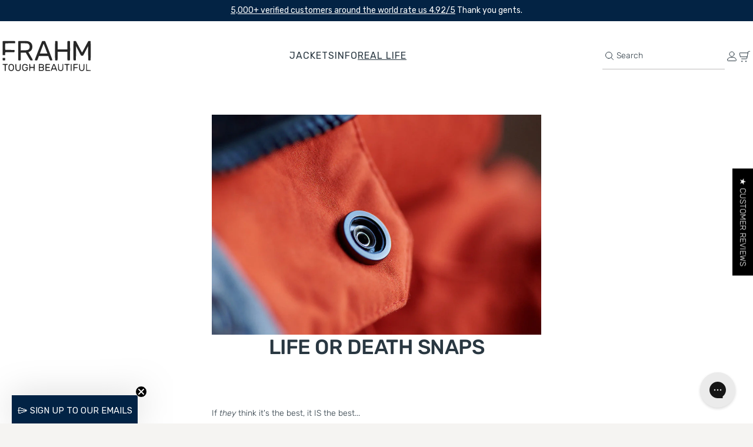

--- FILE ---
content_type: text/css
request_url: https://frahmjacket.com/cdn/shop/t/242/assets/wiro.css?v=23777796426953129891768464971
body_size: 11896
content:
/*! tailwindcss v3.4.7 | MIT License | https://tailwindcss.com*/*,:after,:before{box-sizing:border-box;border:0 solid #efeeed}:after,:before{--tw-content:""}:host,html{line-height:1.5;-webkit-text-size-adjust:100%;-moz-tab-size:4;-o-tab-size:4;tab-size:4;font-family:ui-sans-serif,system-ui,sans-serif,Apple Color Emoji,Segoe UI Emoji,Segoe UI Symbol,Noto Color Emoji;font-feature-settings:normal;font-variation-settings:normal;-webkit-tap-highlight-color:transparent}body{margin:0;line-height:inherit}hr{height:0;color:inherit;border-top-width:1px}abbr:where([title]){-webkit-text-decoration:underline dotted;text-decoration:underline dotted}h1,h2,h3,h4,h5,h6{font-size:inherit;font-weight:inherit}a{color:inherit;text-decoration:inherit}b,strong{font-weight:bolder}code,kbd,pre,samp{font-family:ui-monospace,SFMono-Regular,Menlo,Monaco,Consolas,Liberation Mono,Courier New,monospace;font-feature-settings:normal;font-variation-settings:normal;font-size:1em}small{font-size:80%}sub,sup{font-size:75%;line-height:0;position:relative;vertical-align:initial}sub{bottom:-.25em}sup{top:-.5em}table{text-indent:0;border-color:inherit;border-collapse:collapse}button,input,optgroup,select,textarea{font-family:inherit;font-feature-settings:inherit;font-variation-settings:inherit;font-size:100%;font-weight:inherit;line-height:inherit;letter-spacing:inherit;color:inherit;margin:0;padding:0}button,select{text-transform:none}button,input:where([type=button]),input:where([type=reset]),input:where([type=submit]){-webkit-appearance:button;background-color:initial;background-image:none}:-moz-focusring{outline:auto}:-moz-ui-invalid{box-shadow:none}progress{vertical-align:initial}::-webkit-inner-spin-button,::-webkit-outer-spin-button{height:auto}[type=search]{-webkit-appearance:textfield;outline-offset:-2px}::-webkit-search-decoration{-webkit-appearance:none}::-webkit-file-upload-button{-webkit-appearance:button;font:inherit}summary{display:list-item}blockquote,dd,dl,figure,h1,h2,h3,h4,h5,h6,hr,p,pre{margin:0}fieldset{margin:0}fieldset,legend{padding:0}menu,ol,ul{list-style:none;margin:0;padding:0}dialog{padding:0}textarea{resize:vertical}input::-moz-placeholder,textarea::-moz-placeholder{opacity:1;color:#bebdbc}input::placeholder,textarea::placeholder{opacity:1;color:#bebdbc}[role=button],button{cursor:pointer}:disabled{cursor:default}audio,canvas,embed,iframe,img,object,svg,video{display:block;vertical-align:middle}img,video{max-width:100%;height:auto}[hidden]{display:none}[multiple],[type=date],[type=datetime-local],[type=email],[type=month],[type=number],[type=password],[type=search],[type=tel],[type=text],[type=time],[type=url],[type=week],input:where(:not([type])),select,textarea{-webkit-appearance:none;-moz-appearance:none;appearance:none;background-color:#fff;border-color:#9f9e9d;border-width:1px;border-radius:0;padding:.5rem .75rem;font-size:1rem;line-height:1.5rem;--tw-shadow:0 0 #0000}[multiple]:focus,[type=date]:focus,[type=datetime-local]:focus,[type=email]:focus,[type=month]:focus,[type=number]:focus,[type=password]:focus,[type=search]:focus,[type=tel]:focus,[type=text]:focus,[type=time]:focus,[type=url]:focus,[type=week]:focus,input:where(:not([type])):focus,select:focus,textarea:focus{outline:2px solid #0000;outline-offset:2px;--tw-ring-inset:var(--tw-empty,/*!*/ /*!*/);--tw-ring-offset-width:0px;--tw-ring-offset-color:#fff;--tw-ring-color:#2563eb;--tw-ring-offset-shadow:var(--tw-ring-inset) 0 0 0 var(--tw-ring-offset-width) var(--tw-ring-offset-color);--tw-ring-shadow:var(--tw-ring-inset) 0 0 0 calc(1px + var(--tw-ring-offset-width)) var(--tw-ring-color);box-shadow:var(--tw-ring-offset-shadow),var(--tw-ring-shadow),var(--tw-shadow);border-color:#2563eb}input::-moz-placeholder,textarea::-moz-placeholder{color:#9f9e9d;opacity:1}input::placeholder,textarea::placeholder{color:#9f9e9d;opacity:1}::-webkit-datetime-edit-fields-wrapper{padding:0}::-webkit-date-and-time-value{min-height:1.5em;text-align:inherit}::-webkit-datetime-edit{display:inline-flex}::-webkit-datetime-edit,::-webkit-datetime-edit-day-field,::-webkit-datetime-edit-hour-field,::-webkit-datetime-edit-meridiem-field,::-webkit-datetime-edit-millisecond-field,::-webkit-datetime-edit-minute-field,::-webkit-datetime-edit-month-field,::-webkit-datetime-edit-second-field,::-webkit-datetime-edit-year-field{padding-top:0;padding-bottom:0}select{background-image:url("data:image/svg+xml;charset=utf-8,%3Csvg xmlns='http://www.w3.org/2000/svg' fill='none' viewBox='0 0 20 20'%3E%3Cpath stroke='%239F9E9D' stroke-linecap='round' stroke-linejoin='round' stroke-width='1.5' d='m6 8 4 4 4-4'/%3E%3C/svg%3E");background-position:right .5rem center;background-repeat:no-repeat;background-size:1.5em 1.5em;padding-right:2.5rem;-webkit-print-color-adjust:exact;print-color-adjust:exact}[multiple],[size]:where(select:not([size="1"])){background-image:none;background-position:0 0;background-repeat:unset;background-size:initial;padding-right:.75rem;-webkit-print-color-adjust:unset;print-color-adjust:unset}[type=checkbox],[type=radio]{-webkit-appearance:none;-moz-appearance:none;appearance:none;padding:0;-webkit-print-color-adjust:exact;print-color-adjust:exact;display:inline-block;vertical-align:middle;background-origin:border-box;-webkit-user-select:none;-moz-user-select:none;user-select:none;flex-shrink:0;height:1rem;width:1rem;color:#2563eb;background-color:#fff;border-color:#9f9e9d;border-width:1px;--tw-shadow:0 0 #0000}[type=checkbox]{border-radius:0}[type=radio]{border-radius:100%}[type=checkbox]:focus,[type=radio]:focus{outline:2px solid #0000;outline-offset:2px;--tw-ring-inset:var(--tw-empty,/*!*/ /*!*/);--tw-ring-offset-width:2px;--tw-ring-offset-color:#fff;--tw-ring-color:#2563eb;--tw-ring-offset-shadow:var(--tw-ring-inset) 0 0 0 var(--tw-ring-offset-width) var(--tw-ring-offset-color);--tw-ring-shadow:var(--tw-ring-inset) 0 0 0 calc(2px + var(--tw-ring-offset-width)) var(--tw-ring-color);box-shadow:var(--tw-ring-offset-shadow),var(--tw-ring-shadow),var(--tw-shadow)}[type=checkbox]:checked,[type=radio]:checked{border-color:#0000;background-color:currentColor;background-size:100% 100%;background-position:50%;background-repeat:no-repeat}[type=checkbox]:checked{background-image:url("data:image/svg+xml;charset=utf-8,%3Csvg xmlns='http://www.w3.org/2000/svg' fill='%23fff' viewBox='0 0 16 16'%3E%3Cpath d='M12.207 4.793a1 1 0 0 1 0 1.414l-5 5a1 1 0 0 1-1.414 0l-2-2a1 1 0 0 1 1.414-1.414L6.5 9.086l4.293-4.293a1 1 0 0 1 1.414 0z'/%3E%3C/svg%3E")}@media (forced-colors:active) {[type=checkbox]:checked{-webkit-appearance:auto;-moz-appearance:auto;appearance:auto}}[type=radio]:checked{background-image:url("data:image/svg+xml;charset=utf-8,%3Csvg xmlns='http://www.w3.org/2000/svg' fill='%23fff' viewBox='0 0 16 16'%3E%3Ccircle cx='8' cy='8' r='3'/%3E%3C/svg%3E")}@media (forced-colors:active) {[type=radio]:checked{-webkit-appearance:auto;-moz-appearance:auto;appearance:auto}}[type=checkbox]:checked:focus,[type=checkbox]:checked:hover,[type=checkbox]:indeterminate,[type=radio]:checked:focus,[type=radio]:checked:hover{border-color:#0000;background-color:currentColor}[type=checkbox]:indeterminate{background-image:url("data:image/svg+xml;charset=utf-8,%3Csvg xmlns='http://www.w3.org/2000/svg' fill='none' viewBox='0 0 16 16'%3E%3Cpath stroke='%23fff' stroke-linecap='round' stroke-linejoin='round' stroke-width='2' d='M4 8h8'/%3E%3C/svg%3E");background-size:100% 100%;background-position:50%;background-repeat:no-repeat}@media (forced-colors:active) {[type=checkbox]:indeterminate{-webkit-appearance:auto;-moz-appearance:auto;appearance:auto}}[type=checkbox]:indeterminate:focus,[type=checkbox]:indeterminate:hover{border-color:#0000;background-color:currentColor}[type=file]{background:unset;border-color:inherit;border-width:0;border-radius:0;padding:0;font-size:unset;line-height:inherit}[type=file]:focus{outline:1px solid ButtonText;outline:1px auto -webkit-focus-ring-color}:root{--mobile-container-padding:1rem;--desktop-container-padding:5rem;--container-max-width:1600px;--mobile-container-narrow-padding:1rem;--desktop-container-narrow-padding:8.8125rem;--container-narrow-max-width:1600px;--mobile-container-wide-padding:1rem;--desktop-container-wide-padding:2.5rem;--container-wide-max-width:1600px;--container-half-calc-margin:0;--container-half-max-width:calc(var(--container-max-width) + var(--container-half-calc-margin));@media (min-width:1600px){--container-half-calc-margin:calc((100% - var(--container-max-width))/2)}--container-outer-width:clamp(var(--mobile-container-padding),4.25vw,var(--desktop-container-padding));--container-narrow-outer-width:clamp(var(--mobile-container-narrow-padding),4.25vw,var(--desktop-container-narrow-padding));--container-wide-outer-width:clamp(var(--mobile-container-wide-padding),4.25vw,var(--desktop-container-wide-padding));@media (min-width:768px){--container-outer-width:clamp(var(--mobile-container-padding),5vw,var(--desktop-container-padding));--container-narrow-outer-width:clamp(var(--mobile-container-narrow-padding),8.82vw,var(--desktop-container-narrow-padding));--container-wide-outer-width:clamp(var(--mobile-container-wide-padding),2.5vw,var(--desktop-container-wide-padding))}}[type=button],[type=reset],[type=submit],button{-webkit-appearance:button;background-color:initial;background-image:none}input[type=number]::-webkit-inner-spin-button,input[type=number]::-webkit-outer-spin-button{-webkit-appearance:none;margin:0}details>summary{list-style:none}details>summary::-webkit-details-marker{display:none}.body,body{font-family:Rubik,sans-serif;font-size:15px;font-weight:300;line-height:1.4;color:rgb(var(--color-foreground));-webkit-font-smoothing:antialiased;-moz-osx-font-smoothing:grayscale}@media (min-width:768px){.body,body{font-size:.875rem;line-height:1.25rem}}body:before{pointer-events:none;position:fixed;top:0;bottom:0;left:0;right:0;z-index:998;height:0;width:100vw;--tw-bg-opacity:1;background-color:rgb(0 0 0/var(--tw-bg-opacity));opacity:0;transition-property:opacity;transition-timing-function:cubic-bezier(.4,0,.2,1);transition-duration:.15s;content:""}body:has(.mega-menu.active):before{height:100vh;opacity:.25}.scrollbar-thin{scrollbar-width:thin}.h1,.h2,.h3,.h4,.h5,.h6,h1,h2,h3,h4,h5,h6{margin-top:0;margin-bottom:0;font-family:Rubik,sans-serif;font-weight:500;text-transform:uppercase;font-style:normal;letter-spacing:-.5px}.h1,h1{font-size:1.75rem;line-height:1.2}@media (min-width:768px){.h1,h1{font-size:2.625rem}}.h2,h2{font-size:1.5rem;line-height:2rem;line-height:1.2}@media (min-width:768px){.h2,h2{font-size:2.1875rem}}.h3,h3{font-size:1.25rem;line-height:1.75rem;line-height:1.2}@media (min-width:768px){.h3,h3{font-size:1.8125rem}}.h4,h4{font-size:1.125rem;line-height:1.75rem;line-height:1.3}@media (min-width:768px){.h4,h4{font-size:1.5rem;line-height:2rem;line-height:1.3}}.h5,h5{font-size:1rem;line-height:1.5rem;line-height:1.3}@media (min-width:768px){.h5,h5{font-size:1.25rem;line-height:1.75rem;line-height:1.4}}.h6,h6{font-size:.875rem;line-height:1.25rem;line-height:1.3}@media (min-width:768px){.h6,h6{font-size:1.0625rem;line-height:1.45}}.lead{font-size:1rem;line-height:1.5rem;font-weight:400;text-transform:uppercase;line-height:1.4;letter-spacing:.0625rem}@media (min-width:768px){.lead{line-height:1.3}}blockquote{margin:0;padding-left:0;padding-right:0;font-family:Rubik,sans-serif;font-size:15px;font-style:italic;line-height:1.4}@media (min-width:768px){blockquote{font-size:.875rem;line-height:1.25rem}}strong{font-weight:500}.small,small{font-size:.6875rem;font-weight:400;line-height:1.4}@media (min-width:768px){.small,small{font-size:.75rem;line-height:1rem;line-height:1.4}}.tiny{font-size:.625rem;font-weight:400;line-height:1.4}.rte ul{padding-left:.25rem}.rte ul ::marker{color:rgb(var(--color-button))}.rte ul::marker{color:rgb(var(--color-button))}.rte li{list-style-position:inside}.rte li a{color:rgb(var(--color-link));text-decoration-line:underline}.badge-xs{font-size:.6875rem;font-weight:400;line-height:1.4}@media (min-width:768px){.badge-xs{font-size:.75rem;line-height:1rem;line-height:1.4}}.badge-xs{background-color:rgb(var(--color-foreground));padding:.125rem .75rem;text-transform:uppercase;line-height:1rem;color:rgb(var(--color-background))}*,::backdrop,:after,:before{--tw-border-spacing-x:0;--tw-border-spacing-y:0;--tw-translate-x:0;--tw-translate-y:0;--tw-rotate:0;--tw-skew-x:0;--tw-skew-y:0;--tw-scale-x:1;--tw-scale-y:1;--tw-pan-x: ;--tw-pan-y: ;--tw-pinch-zoom: ;--tw-scroll-snap-strictness:proximity;--tw-gradient-from-position: ;--tw-gradient-via-position: ;--tw-gradient-to-position: ;--tw-ordinal: ;--tw-slashed-zero: ;--tw-numeric-figure: ;--tw-numeric-spacing: ;--tw-numeric-fraction: ;--tw-ring-inset: ;--tw-ring-offset-width:0px;--tw-ring-offset-color:#fff;--tw-ring-color:#3b82f680;--tw-ring-offset-shadow:0 0 #0000;--tw-ring-shadow:0 0 #0000;--tw-shadow:0 0 #0000;--tw-shadow-colored:0 0 #0000;--tw-blur: ;--tw-brightness: ;--tw-contrast: ;--tw-grayscale: ;--tw-hue-rotate: ;--tw-invert: ;--tw-saturate: ;--tw-sepia: ;--tw-drop-shadow: ;--tw-backdrop-blur: ;--tw-backdrop-brightness: ;--tw-backdrop-contrast: ;--tw-backdrop-grayscale: ;--tw-backdrop-hue-rotate: ;--tw-backdrop-invert: ;--tw-backdrop-opacity: ;--tw-backdrop-saturate: ;--tw-backdrop-sepia: ;--tw-contain-size: ;--tw-contain-layout: ;--tw-contain-paint: ;--tw-contain-style: }.container{width:100%;margin-right:auto;margin-left:auto;padding-right:var(--container-outer-width);padding-left:var(--container-outer-width)}@media (min-width:100%){.container{max-width:100%}}.btn{position:relative;display:flex;width:-moz-fit-content;width:fit-content;cursor:pointer;font-size:.8125rem;font-weight:300;text-transform:capitalize;line-height:1.4;transition-property:all;transition-duration:.5s;transition-timing-function:cubic-bezier(.4,0,.2,1)}.btn:disabled{cursor:not-allowed}@media (min-width:768px){.btn{font-size:.875rem;line-height:1.25rem}}.btn--large{font-size:.875rem;line-height:1.25rem}@media (min-width:768px){.btn--large{font-size:1rem;line-height:1.5rem;line-height:1.3}}.btn__content{position:relative;display:flex;align-items:center;justify-content:center;gap:.5rem;padding:.5625rem .25rem .5625rem 1rem}@media (min-width:768px){.btn__content{padding:.5rem .5rem .5rem 1.5rem}}.btn__content>span{padding-left:0;transition:padding-left .4s ease,transform .4s ease}.btn--large .btn__content{padding-top:.625rem;padding-bottom:.625rem}@media (min-width:768px){.btn--large .btn__content{padding-top:.9375rem;padding-bottom:.9375rem}}.btn:not([disabled]):hover .btn__content>span{padding-left:14px}.btn:not([disabled]) .btn__content:before{position:absolute;left:1rem;display:inline-block;height:.375rem;width:.375rem;border-radius:9999px;background-color:currentColor;opacity:0}@media (min-width:768px){.btn:not([disabled]) .btn__content:before{left:1.5rem}}.btn:not([disabled]) .btn__content:before{content:"";transform:scale(.8);transition:opacity .2s ease,transform .4s ease}.btn:not([disabled]):hover .btn__content:before{opacity:1;transform:scale(1);transition:opacity .4s ease,transform .4s ease}.btn .no-hover-btn.btn__content:before{content:normal}.btn__rectangle{width:.75rem}@media (min-width:768px){.btn__rectangle{width:1rem}}.btn-secondary .btn__rectangle:after,.btn__rectangle:before{position:absolute;top:0;bottom:0;right:.5px;width:.75rem;background-color:rgb(var(--color-button))}@media (min-width:768px){.btn-secondary .btn__rectangle:after,.btn__rectangle:before{width:1rem}}.btn-secondary .btn__rectangle:after,.btn__rectangle:before{content:"";clip-path:polygon(0 0,100% 0,100% calc(100% - 12px),calc(100% - 12px) 100%,0 100%);transition:all .4s ease}.btn-secondary .btn__rectangle:before{background-color:rgb(var(--color-secondary-button))}.btn-secondary .btn__rectangle:after{right:1.5px;border-top-width:1px;border-bottom-width:1px;border-color:rgb(var(--color-secondary-button));background-color:rgb(var(--color-background))}.btn-primary .btn__content{border-width:1px 0 1px 1px;border-style:solid;border-color:rgb(var(--color-button));background-color:rgb(var(--color-button));color:rgb(var(--color-button-text))}.btn-secondary .btn__content{border-width:1px 0 1px 1px;border-style:solid;border-color:rgb(var(--color-secondary-button));background-color:initial;color:rgb(var(--color-secondary-button-text))}.btn-link{align-items:center;justify-content:center;gap:.25rem;color:rgb(var(--color-link));text-decoration-line:underline;text-underline-offset:2px}.btn-link:hover{color:rgb(var(--color-link-hover))}@media (min-width:768px){.btn-link{gap:.5rem}}button.btn-secondary{align-items:stretch}.btn-secondary .btn__rectangle{position:relative;width:1rem;border-top-width:1px;border-right-width:1px;border-bottom-width:1px;border-color:rgb(var(--color-secondary-button))}.btn-secondary .btn__rectangle:before{content:var(--tw-content);display:none}.btn-secondary .btn__rectangle{clip-path:polygon(0 0,100% 0,100% calc(100% - 12px),calc(100% - 12px) 100%,0 100%)}.btn-secondary .btn__rectangle:after{position:absolute;bottom:0;right:0;top:auto;height:1.125rem;width:1.125rem;--tw-rotate:-45deg;transform:translate(var(--tw-translate-x),var(--tw-translate-y)) rotate(var(--tw-rotate)) skewX(var(--tw-skew-x)) skewY(var(--tw-skew-y)) scaleX(var(--tw-scale-x)) scaleY(var(--tw-scale-y));border-width:0 0 .28rem;border-bottom-color:rgb(var(--color-secondary-button));background-color:initial;clip-path:none}.btn-secondary.disabled .btn__content,.btn-secondary[disabled] .btn__content{--tw-border-opacity:1;border-color:rgb(159 158 157/var(--tw-border-opacity));--tw-text-opacity:1;color:rgb(159 158 157/var(--tw-text-opacity))}.btn-secondary.disabled .btn__rectangle,.btn-secondary[disabled] .btn__rectangle{--tw-border-opacity:1;border-color:rgb(159 158 157/var(--tw-border-opacity))}.btn-secondary.disabled .btn__rectangle:after,.btn-secondary[disabled] .btn__rectangle:after{content:var(--tw-content);--tw-border-opacity:1;border-color:rgb(159 158 157/var(--tw-border-opacity))}.splide__arrow{position:absolute;top:50%;z-index:10;--tw-translate-y:-50%;transform:translate(var(--tw-translate-x),var(--tw-translate-y)) rotate(var(--tw-rotate)) skewX(var(--tw-skew-x)) skewY(var(--tw-skew-y)) scaleX(var(--tw-scale-x)) scaleY(var(--tw-scale-y));border-radius:9999px;--tw-bg-opacity:1;background-color:rgb(255 255 255/var(--tw-bg-opacity));padding:11px}.splide__arrow:disabled{display:none}.splide__arrow--prev{left:1em}.splide__arrow--next{right:1em}.splide__arrow--prev svg{transform:scaleX(-1)}carousel-thumbs .is-active{border-width:2px;--tw-border-opacity:1;border-color:rgb(0 0 0/var(--tw-border-opacity))}.product-options__label{padding-bottom:.75rem;font-weight:400;text-transform:uppercase}.product-options__label>span{--tw-text-opacity:1;color:rgb(118 117 116/var(--tw-text-opacity))}.cross-out-container--crossed-out{border-width:1px;--tw-border-opacity:1;border-color:rgb(225 224 223/var(--tw-border-opacity))}.cross-out-container--crossed-out img{opacity:.5}.cross-out-container--crossed-out svg+img{display:none}.cross-out{position:absolute;top:0;left:0;height:100%;width:100%}.cross-out>line{stroke:#9f9e9d;stroke-width:2}.product_form-option-input{display:none}.product_form-option-label{position:relative;display:grid;height:2.5rem;min-width:4.6875rem;cursor:pointer;place-content:center;border-width:1px;border-color:rgb(var(--color-secondary-button));padding:.5rem .75rem;text-align:center;line-height:1;color:rgb(var(--color-secondary-button-text))}.peer:checked~.product_form-option-label{background-color:rgb(var(--color-secondary-button-text))!important;color:rgb(var(--color-background))}.peer[data-disabled]~.product_form-option-label{border-style:none;--tw-bg-opacity:1;background-color:rgb(246 245 244/var(--tw-bg-opacity));--tw-text-opacity:1;color:rgb(118 117 116/var(--tw-text-opacity))}@media (min-width:768px){.product_form-option-label{padding-left:.875rem;padding-right:.875rem}}.product_form-option-label .cross-out{display:none}.peer[data-disabled]~.product_form-option-label .cross-out{display:block}.product_form-option-label span{-webkit-user-select:none;-moz-user-select:none;user-select:none}.product-form__submit{font-weight:400}[data-open-lightbox]{cursor:pointer}product-lightbox{position:fixed;top:0;left:0;right:0;bottom:0;z-index:1000;display:grid;height:100vh;width:100vw;place-content:center}.product-lightbox__background{position:absolute;top:0;left:0;z-index:0;display:block;height:100%;width:100%;--tw-bg-opacity:1;background-color:rgb(0 0 0/var(--tw-bg-opacity));opacity:.25}.product-lightbox__container{position:relative;z-index:10;display:flex;max-height:calc(100dvh - 64px);width:100%;flex-direction:column;gap:1rem;--tw-bg-opacity:1;background-color:rgb(255 255 255/var(--tw-bg-opacity));padding-top:1rem;padding-bottom:2.5rem}@media (min-width:768px){.product-lightbox__container{width:calc(100vw - 40px);gap:0;padding-top:2rem;padding-bottom:1.25rem}}@media (min-width:1024px){.product-lightbox__container{width:calc(100vw - 80px)}}.product-lightbox__container button[data-close-modal]{margin-left:auto;margin-right:1rem;border-radius:9999px;--tw-bg-opacity:1;background-color:rgb(246 245 244/var(--tw-bg-opacity));padding:.5rem}@media (min-width:768px){.product-lightbox__container button[data-close-modal]{position:absolute;top:1.5rem;right:1.5rem;margin-right:0;padding:.75rem}}.product-lightbox__container button[data-close-modal] svg{display:block;height:1rem;width:1rem}@media (min-width:768px){.product-lightbox__container button[data-close-modal] svg{height:2rem;width:2rem}}.product-lightbox__content{margin:auto;max-height:100%;width:100%}@media (min-width:640px){.product-lightbox__content{width:66.67%}}@media (min-width:768px){.product-lightbox__content{width:50%}}@media (min-width:1280px){.product-lightbox__content{width:40%}}.product-lightbox__content carousel-component{display:block;height:85%;padding-bottom:1rem}.product-lightbox__content carousel-thumbs{display:block;height:auto;width:100%;padding-left:1rem;padding-right:1rem}@media (min-width:768px){.product-lightbox__content carousel-thumbs{padding-left:0;padding-right:0}}.visually-hidden{position:absolute;margin:-1px;height:1px;width:1px;overflow:hidden;border-width:0;padding:0;clip:rect(0 0 0 0);word-wrap:normal!important}.sr-only{position:absolute;width:1px;height:1px;padding:0;margin:-1px;overflow:hidden;clip:rect(0,0,0,0);white-space:nowrap;border-width:0}.pointer-events-none{pointer-events:none}.visible{visibility:visible}.invisible{visibility:hidden}.static{position:static}.fixed{position:fixed}.absolute{position:absolute}.relative{position:relative}.sticky{position:sticky}.inset-0{inset:0}.bottom-0{bottom:0}.bottom-4{bottom:1rem}.left-0{left:0}.left-1\/2{left:50%}.left-2{left:.5rem}.left-\[11\.66\%\]{left:11.66%}.right-0{right:0}.right-3{right:.75rem}.right-4{right:1rem}.right-\[12px\]{right:12px}.top-0{top:0}.top-1\/2{top:50%}.top-2{top:.5rem}.top-4{top:1rem}.top-\[12px\]{top:12px}.top-full{top:100%}.isolate{isolation:isolate}.z-10{z-index:10}.z-20{z-index:20}.z-50{z-index:50}.z-\[10000\]{z-index:10000}.z-\[1000\]{z-index:1000}.z-\[1\]{z-index:1}.col-span-1{grid-column:span 1/span 1}.col-start-1{grid-column-start:1}.col-start-2{grid-column-start:2}.row-start-1{grid-row-start:1}.float-left{float:left}.m-0{margin:0}.m-auto{margin:auto}.mx-4{margin-left:1rem;margin-right:1rem}.mx-auto{margin-left:auto;margin-right:auto}.my-2{margin-top:.5rem;margin-bottom:.5rem}.my-3{margin-top:.75rem;margin-bottom:.75rem}.my-4{margin-top:1rem;margin-bottom:1rem}.my-6{margin-top:1.5rem;margin-bottom:1.5rem}.my-8{margin-top:2rem;margin-bottom:2rem}.my-auto{margin-top:auto;margin-bottom:auto}.mb-1{margin-bottom:.25rem}.mb-10{margin-bottom:2.5rem}.mb-12{margin-bottom:3rem}.mb-2{margin-bottom:.5rem}.mb-3{margin-bottom:.75rem}.mb-4{margin-bottom:1rem}.mb-5{margin-bottom:1.25rem}.mb-6{margin-bottom:1.5rem}.mb-8{margin-bottom:2rem}.ml-2{margin-left:.5rem}.ml-4{margin-left:1rem}.ml-auto{margin-left:auto}.mr-2{margin-right:.5rem}.mr-4{margin-right:1rem}.mt-0{margin-top:0}.mt-10{margin-top:2.5rem}.mt-16{margin-top:4rem}.mt-2{margin-top:.5rem}.mt-4{margin-top:1rem}.mt-5{margin-top:1.25rem}.mt-6{margin-top:1.5rem}.mt-7{margin-top:1.75rem}.mt-8{margin-top:2rem}.mt-auto{margin-top:auto}.line-clamp-3{-webkit-line-clamp:3}.line-clamp-3,.line-clamp-4{overflow:hidden;display:-webkit-box;-webkit-box-orient:vertical}.line-clamp-4{-webkit-line-clamp:4}.block{display:block}.inline-block{display:inline-block}.inline{display:inline}.flex{display:flex}.inline-flex{display:inline-flex}.table{display:table}.grid{display:grid}.contents{display:contents}.hidden{display:none}.aspect-\[1\/1\]{aspect-ratio:1/1}.aspect-\[120\/160\]{aspect-ratio:120/160}.aspect-\[25\/32\]{aspect-ratio:25/32}.aspect-\[253\/253\]{aspect-ratio:253/253}.aspect-\[3\/4\]{aspect-ratio:3/4}.aspect-\[300\/399\]{aspect-ratio:300/399}.aspect-\[328\/246\]{aspect-ratio:328/246}.aspect-\[343\/192\]{aspect-ratio:343/192}.aspect-\[343\/193\]{aspect-ratio:343/193}.aspect-\[343\/257\]{aspect-ratio:343/257}.aspect-\[343\/299\]{aspect-ratio:343/299}.aspect-\[375\/499\]{aspect-ratio:375/499}.aspect-\[5\/8\]{aspect-ratio:5/8}.aspect-\[94\/70\]{aspect-ratio:94/70}.aspect-square{aspect-ratio:1/1}.h-1{height:.25rem}.h-10{height:2.5rem}.h-12{height:3rem}.h-14{height:3.5rem}.h-2{height:.5rem}.h-4{height:1rem}.h-5{height:1.25rem}.h-6{height:1.5rem}.h-8{height:2rem}.h-\[17px\]{height:17px}.h-\[24px\]{height:24px}.h-\[32px\]{height:32px}.h-\[360px\]{height:360px}.h-\[560px\]{height:560px}.h-auto{height:auto}.h-fit{height:-moz-fit-content;height:fit-content}.h-full{height:100%}.h-min{height:-moz-min-content;height:min-content}.h-px{height:1px}.h-screen{height:100vh}.max-h-\[500px\]{max-height:500px}.max-h-full{max-height:100%}.min-h-\[500px\]{min-height:500px}.w-0{width:0}.w-1\/2{width:50%}.w-10{width:2.5rem}.w-10\/12{width:83.333333%}.w-12{width:3rem}.w-2{width:.5rem}.w-2\/3{width:66.666667%}.w-3\/4{width:75%}.w-4{width:1rem}.w-40{width:10rem}.w-5{width:1.25rem}.w-6{width:1.5rem}.w-60{width:15rem}.w-7{width:1.75rem}.w-8{width:2rem}.w-\[17px\]{width:17px}.w-\[1px\]{width:1px}.w-\[25\%\]{width:25%}.w-\[2px\]{width:2px}.w-\[30\.6rem\]{width:30.6rem}.w-\[30px\]{width:30px}.w-\[32px\]{width:32px}.w-\[35\%\]{width:35%}.w-\[37px\]{width:37px}.w-\[42px\]{width:42px}.w-\[75px\]{width:75px}.w-\[77px\]{width:77px}.w-fit{width:-moz-fit-content;width:fit-content}.w-full{width:100%}.w-px{width:1px}.w-screen{width:100vw}.min-w-\[13\.625rem\]{min-width:13.625rem}.min-w-\[140px\]{min-width:140px}.min-w-max{min-width:-moz-max-content;min-width:max-content}.max-w-\[100vw\]{max-width:100vw}.max-w-\[1440px\]{max-width:1440px}.max-w-\[26\.125rem\]{max-width:26.125rem}.max-w-\[260px\]{max-width:260px}.max-w-\[47\.5rem\]{max-width:47.5rem}.max-w-\[80\%\]{max-width:80%}.max-w-\[fit-content\]{max-width:-moz-fit-content;max-width:fit-content}.max-w-full{max-width:100%}.max-w-none{max-width:none}.flex-1{flex:1 1 0%}.flex-\[1_0_70\%\]{flex:1 0 70%}.flex-shrink{flex-shrink:1}.flex-shrink-0,.shrink-0{flex-shrink:0}.flex-grow{flex-grow:1}.basis-full{flex-basis:100%}.table-auto{table-layout:auto}.origin-top-right{transform-origin:top right}.-translate-x-1\/2{--tw-translate-x:-50%}.-translate-x-1\/2,.-translate-y-1\/2{transform:translate(var(--tw-translate-x),var(--tw-translate-y)) rotate(var(--tw-rotate)) skewX(var(--tw-skew-x)) skewY(var(--tw-skew-y)) scaleX(var(--tw-scale-x)) scaleY(var(--tw-scale-y))}.-translate-y-1\/2{--tw-translate-y:-50%}.-translate-y-3{--tw-translate-y:-0.75rem}.-translate-y-3,.translate-x-full{transform:translate(var(--tw-translate-x),var(--tw-translate-y)) rotate(var(--tw-rotate)) skewX(var(--tw-skew-x)) skewY(var(--tw-skew-y)) scaleX(var(--tw-scale-x)) scaleY(var(--tw-scale-y))}.translate-x-full{--tw-translate-x:100%}.transform{transform:translate(var(--tw-translate-x),var(--tw-translate-y)) rotate(var(--tw-rotate)) skewX(var(--tw-skew-x)) skewY(var(--tw-skew-y)) scaleX(var(--tw-scale-x)) scaleY(var(--tw-scale-y))}@keyframes ping{75%,to{transform:scale(2);opacity:0}}.animate-ping{animation:ping 1s cubic-bezier(0,0,.2,1) infinite}.cursor-not-allowed{cursor:not-allowed}.cursor-pointer{cursor:pointer}.resize{resize:both}.snap-x{scroll-snap-type:x var(--tw-scroll-snap-strictness)}.snap-mandatory{--tw-scroll-snap-strictness:mandatory}.list-none{list-style-type:none}.appearance-none{-webkit-appearance:none;-moz-appearance:none;appearance:none}.grid-cols-1{grid-template-columns:repeat(1,minmax(0,1fr))}.grid-cols-2{grid-template-columns:repeat(2,minmax(0,1fr))}.grid-cols-3{grid-template-columns:repeat(3,minmax(0,1fr))}.grid-cols-4{grid-template-columns:repeat(4,minmax(0,1fr))}.grid-cols-\[1\.25rem_1fr_1\.25rem\]{grid-template-columns:1.25rem 1fr 1.25rem}.grid-cols-\[2rem_auto\]{grid-template-columns:2rem auto}.grid-cols-\[94px_auto\]{grid-template-columns:94px auto}.grid-cols-\[auto_32px\]{grid-template-columns:auto 32px}.grid-cols-\[auto_max-content_auto\]{grid-template-columns:auto max-content auto}.grid-cols-\[max-content\2c minmax\(0\2c auto\)\]{grid-template-columns:max-content minmax(0,auto)}.grid-cols-\[max-content_auto\]{grid-template-columns:max-content auto}.grid-cols-\[minmax\(16px\2c auto\)_minmax\(auto\2c max-content\)_minmax\(16px\2c auto\)\]{grid-template-columns:minmax(16px,auto) minmax(auto,max-content) minmax(16px,auto)}.grid-rows-1{grid-template-rows:repeat(1,minmax(0,1fr))}.grid-rows-\[auto_1fr_auto\]{grid-template-rows:auto 1fr auto}.\!flex-row{flex-direction:row!important}.flex-row{flex-direction:row}.flex-row-reverse{flex-direction:row-reverse}.flex-col{flex-direction:column}.flex-col-reverse{flex-direction:column-reverse}.flex-wrap{flex-wrap:wrap}.flex-nowrap{flex-wrap:nowrap}.place-content-center{place-content:center}.items-start{align-items:flex-start}.items-end{align-items:flex-end}.items-center{align-items:center}.items-baseline{align-items:baseline}.items-stretch{align-items:stretch}.\!justify-start{justify-content:flex-start!important}.justify-start{justify-content:flex-start}.justify-end{justify-content:flex-end}.justify-center{justify-content:center}.justify-between{justify-content:space-between}.justify-items-center{justify-items:center}.gap-1{gap:.25rem}.gap-10{gap:2.5rem}.gap-2{gap:.5rem}.gap-3{gap:.75rem}.gap-4{gap:1rem}.gap-5{gap:1.25rem}.gap-6{gap:1.5rem}.gap-8{gap:2rem}.gap-\[10px\]{gap:10px}.gap-\[2px\]{gap:2px}.gap-\[6px\]{gap:6px}.gap-x-4{-moz-column-gap:1rem;column-gap:1rem}.gap-x-6{-moz-column-gap:1.5rem;column-gap:1.5rem}.gap-y-2{row-gap:.5rem}.gap-y-4{row-gap:1rem}.gap-y-6{row-gap:1.5rem}.gap-y-8{row-gap:2rem}.space-x-2>:not([hidden])~:not([hidden]){--tw-space-x-reverse:0;margin-right:calc(.5rem*var(--tw-space-x-reverse));margin-left:calc(.5rem*(1 - var(--tw-space-x-reverse)))}.space-y-2>:not([hidden])~:not([hidden]){--tw-space-y-reverse:0;margin-top:calc(.5rem*(1 - var(--tw-space-y-reverse)));margin-bottom:calc(.5rem*var(--tw-space-y-reverse))}.space-y-5>:not([hidden])~:not([hidden]){--tw-space-y-reverse:0;margin-top:calc(1.25rem*(1 - var(--tw-space-y-reverse)));margin-bottom:calc(1.25rem*var(--tw-space-y-reverse))}.divide-y>:not([hidden])~:not([hidden]){--tw-divide-y-reverse:0;border-top-width:calc(1px*(1 - var(--tw-divide-y-reverse)));border-bottom-width:calc(1px*var(--tw-divide-y-reverse))}.divide-solid>:not([hidden])~:not([hidden]){border-style:solid}.divide-scheme-border>:not([hidden])~:not([hidden]){border-color:rgb(var(--color-border))}.self-center{align-self:center}.overflow-auto{overflow:auto}.overflow-hidden{overflow:hidden}.overflow-scroll{overflow:scroll}.overflow-x-auto{overflow-x:auto}.overflow-y-auto{overflow-y:auto}.overflow-y-scroll{overflow-y:scroll}.truncate{overflow:hidden;text-overflow:ellipsis}.truncate,.whitespace-nowrap{white-space:nowrap}.text-nowrap{text-wrap:nowrap}.text-balance{text-wrap:balance}.rounded,.rounded-\[0\.25rem\]{border-radius:.25rem}.rounded-\[0\.3125rem\]{border-radius:.3125rem}.rounded-full{border-radius:9999px}.rounded-lg{border-radius:.5rem}.rounded-md{border-radius:.375rem}.rounded-sm{border-radius:.125rem}.border{border-width:1px}.border-0{border-width:0}.border-2{border-width:2px}.border-x-0{border-left-width:0;border-right-width:0}.\!border-b{border-bottom-width:1px!important}.border-b{border-bottom-width:1px}.border-b-0{border-bottom-width:0}.border-l{border-left-width:1px}.border-r{border-right-width:1px}.border-t{border-top-width:1px}.border-none{border-style:none}.border-\[\#9F9E9D\],.border-\[\#9f9e9d\]{--tw-border-opacity:1;border-color:rgb(159 158 157/var(--tw-border-opacity))}.border-\[\#BEBDBC\]{--tw-border-opacity:1;border-color:rgb(190 189 188/var(--tw-border-opacity))}.border-\[\#C5C4D0\]{--tw-border-opacity:1;border-color:rgb(197 196 208/var(--tw-border-opacity))}.border-\[rgb\(var\(--color-border\)\)\]{border-color:rgb(var(--color-border))}.border-black{--tw-border-opacity:1;border-color:rgb(0 0 0/var(--tw-border-opacity))}.border-gray-300{--tw-border-opacity:1;border-color:rgb(225 224 223/var(--tw-border-opacity))}.border-gray-400{--tw-border-opacity:1;border-color:rgb(190 189 188/var(--tw-border-opacity))}.border-primary-1{--tw-border-opacity:1;border-color:rgb(39 39 39/var(--tw-border-opacity))}.border-scheme-border{border-color:rgb(var(--color-border))}.border-scheme-foreground{border-color:rgb(var(--color-foreground))}.border-scheme-heading{border-color:rgb(var(--color-heading))}.border-scheme-subheading{border-color:rgb(var(--color-subheading))}.border-b-scheme-border{border-bottom-color:rgb(var(--color-border))}.border-t-\[rgb\(var\(--color-border\)\)\]{border-top-color:rgb(var(--color-border))}.bg-\[\#334A3C\]{--tw-bg-opacity:1;background-color:rgb(51 74 60/var(--tw-bg-opacity))}.bg-\[\#439664\]{--tw-bg-opacity:1;background-color:rgb(67 150 100/var(--tw-bg-opacity))}.bg-\[\#6C0B2A\]{--tw-bg-opacity:1;background-color:rgb(108 11 42/var(--tw-bg-opacity))}.bg-\[\#DADADA\]{--tw-bg-opacity:1;background-color:rgb(218 218 218/var(--tw-bg-opacity))}.bg-\[rgb\(254\2c 202\2c 202\)\]{--tw-bg-opacity:1;background-color:rgb(254 202 202/var(--tw-bg-opacity))}.bg-\[rgb\(var\(--color-background\)\)\]{background-color:rgb(var(--color-background))}.bg-\[rgba\(0\2c 0\2c 0\2c 0\.5\)\]{background-color:#00000080}.bg-\[var\(--delivery-message-background\)\]{background-color:var(--delivery-message-background)}.bg-\[var\(--stock-color\)\]{background-color:var(--stock-color)}.bg-black{--tw-bg-opacity:1;background-color:rgb(0 0 0/var(--tw-bg-opacity))}.bg-dark-green{--tw-bg-opacity:1;background-color:rgb(51 74 60/var(--tw-bg-opacity))}.bg-gray-100{--tw-bg-opacity:1;background-color:rgb(246 245 244/var(--tw-bg-opacity))}.bg-gray-200{--tw-bg-opacity:1;background-color:rgb(239 238 237/var(--tw-bg-opacity))}.bg-gray-300{--tw-bg-opacity:1;background-color:rgb(225 224 223/var(--tw-bg-opacity))}.bg-gray-500{--tw-bg-opacity:1;background-color:rgb(159 158 157/var(--tw-bg-opacity))}.bg-primary-1{--tw-bg-opacity:1;background-color:rgb(39 39 39/var(--tw-bg-opacity))}.bg-primary-2{--tw-bg-opacity:1;background-color:rgb(3 35 68/var(--tw-bg-opacity))}.bg-scheme-background{background-color:rgb(var(--color-background))}.bg-scheme-border{background-color:rgb(var(--color-border))}.bg-scheme-foreground{background-color:rgb(var(--color-foreground))}.bg-scheme-primary-button{background-color:rgb(var(--color-button))}.bg-transparent{background-color:initial}.bg-white{--tw-bg-opacity:1;background-color:rgb(255 255 255/var(--tw-bg-opacity))}.object-contain{-o-object-fit:contain;object-fit:contain}.\!object-cover{-o-object-fit:cover!important;object-fit:cover!important}.object-cover{-o-object-fit:cover;object-fit:cover}.object-center{-o-object-position:center;object-position:center}.p-0{padding:0}.p-1{padding:.25rem}.p-2{padding:.5rem}.p-3{padding:.75rem}.p-4{padding:1rem}.p-6{padding:1.5rem}.p-\[3px\]{padding:3px}.p-\[5\.5px\]{padding:5.5px}.p-\[5px\]{padding:5px}.p-\[6\.4px\]{padding:6.4px}.px-1\.5{padding-left:.375rem;padding-right:.375rem}.px-2{padding-left:.5rem;padding-right:.5rem}.px-3{padding-left:.75rem;padding-right:.75rem}.px-4{padding-left:1rem;padding-right:1rem}.px-5{padding-left:1.25rem;padding-right:1.25rem}.px-6{padding-left:1.5rem;padding-right:1.5rem}.px-\[0\.75rem\]{padding-left:.75rem;padding-right:.75rem}.px-\[6px\]{padding-left:6px;padding-right:6px}.py-0\.5{padding-top:.125rem;padding-bottom:.125rem}.py-1{padding-top:.25rem;padding-bottom:.25rem}.py-2{padding-top:.5rem;padding-bottom:.5rem}.py-3{padding-top:.75rem;padding-bottom:.75rem}.py-4{padding-top:1rem;padding-bottom:1rem}.py-6{padding-top:1.5rem;padding-bottom:1.5rem}.py-8{padding-top:2rem;padding-bottom:2rem}.py-\[0\.9375rem\]{padding-top:.9375rem;padding-bottom:.9375rem}.py-\[0\]{padding-top:0;padding-bottom:0}.py-\[1\.0625rem\]{padding-top:1.0625rem;padding-bottom:1.0625rem}.py-\[10px\]{padding-top:10px;padding-bottom:10px}.py-\[14px\]{padding-top:14px;padding-bottom:14px}.pb-0{padding-bottom:0}.pb-0\.5{padding-bottom:.125rem}.pb-1{padding-bottom:.25rem}.pb-10{padding-bottom:2.5rem}.pb-2{padding-bottom:.5rem}.pb-3{padding-bottom:.75rem}.pb-4{padding-bottom:1rem}.pb-6{padding-bottom:1.5rem}.pb-8{padding-bottom:2rem}.pl-1{padding-left:.25rem}.pl-2{padding-left:.5rem}.pl-3{padding-left:.75rem}.pl-4{padding-left:1rem}.pl-6{padding-left:1.5rem}.pl-\[10vw\]{padding-left:10vw}.pl-\[26\.30\%\]{padding-left:26.3%}.pr-3{padding-right:.75rem}.pr-5{padding-right:1.25rem}.pt-0{padding-top:0}.pt-1{padding-top:.25rem}.pt-10{padding-top:2.5rem}.pt-2{padding-top:.5rem}.pt-20{padding-top:5rem}.pt-3{padding-top:.75rem}.pt-4{padding-top:1rem}.pt-6{padding-top:1.5rem}.pt-8{padding-top:2rem}.pt-\[6px\]{padding-top:6px}.text-left{text-align:left}.text-center{text-align:center}.text-right{text-align:right}.text-end{text-align:end}.font-serif{font-family:Rubik,sans-serif}.text-2xl{font-size:1.5rem;line-height:2rem}.text-\[0\.8125rem\]{font-size:.8125rem}.text-\[0\.9375rem\]{font-size:.9375rem}.text-\[1\.75rem\]{font-size:1.75rem}.text-\[10px\]{font-size:10px}.text-\[11px\]{font-size:11px}.text-\[15px\]{font-size:15px}.text-base{font-size:1rem;line-height:1.5rem}.text-lg{font-size:1.125rem;line-height:1.75rem}.text-sm{font-size:.875rem;line-height:1.25rem}.text-xs{font-size:.75rem;line-height:1rem}.\!font-normal{font-weight:400!important}.font-bold{font-weight:700}.font-light{font-weight:300}.font-medium{font-weight:500}.font-normal{font-weight:400}.font-semibold{font-weight:600}.uppercase{text-transform:uppercase}.capitalize{text-transform:capitalize}.normal-case{text-transform:none}.italic{font-style:italic}.leading-4{line-height:1rem}.leading-5{line-height:1.25rem}.leading-\[1\.4\]{line-height:1.4}.leading-\[13px\]{line-height:13px}.leading-none{line-height:1}.leading-normal{line-height:1.5}.leading-relaxed{line-height:1.625}.leading-tight{line-height:1.25}.tracking-\[0\.0625rem\]{letter-spacing:.0625rem}.tracking-tight{letter-spacing:-.025em}.tracking-wider{letter-spacing:.05em}.tracking-widest{letter-spacing:.1em}.\!text-black{--tw-text-opacity:1!important;color:rgb(0 0 0/var(--tw-text-opacity))!important}.text-\[\#173B73\]{--tw-text-opacity:1;color:rgb(23 59 115/var(--tw-text-opacity))}.text-\[\#272727\]{--tw-text-opacity:1;color:rgb(39 39 39/var(--tw-text-opacity))}.text-\[rgb\(153\2c 27\2c 27\)\]{--tw-text-opacity:1;color:rgb(153 27 27/var(--tw-text-opacity))}.text-\[rgba\(var\(--color-foreground\)\)\]{color:rgba(var(--color-foreground))}.text-\[var\(--delivery-message-text\)\]{color:var(--delivery-message-text)}.text-\[var\(--stock-color\)\]{color:var(--stock-color)}.text-black{--tw-text-opacity:1;color:rgb(0 0 0/var(--tw-text-opacity))}.text-gray-400{--tw-text-opacity:1;color:rgb(190 189 188/var(--tw-text-opacity))}.text-gray-500{--tw-text-opacity:1;color:rgb(159 158 157/var(--tw-text-opacity))}.text-gray-600{--tw-text-opacity:1;color:rgb(118 117 116/var(--tw-text-opacity))}.text-gray-700{--tw-text-opacity:1;color:rgb(98 97 96/var(--tw-text-opacity))}.text-gray-800{--tw-text-opacity:1;color:rgb(67 66 65/var(--tw-text-opacity))}.text-primary-1{--tw-text-opacity:1;color:rgb(39 39 39/var(--tw-text-opacity))}.text-scheme-background{color:rgb(var(--color-background))}.text-scheme-foreground{color:rgb(var(--color-foreground))}.text-scheme-heading{color:rgb(var(--color-heading))}.text-scheme-shadow{color:rgb(var(--color-shadow))}.text-white{--tw-text-opacity:1;color:rgb(255 255 255/var(--tw-text-opacity))}.underline{text-decoration-line:underline}.line-through{text-decoration-line:line-through}.decoration-1{text-decoration-thickness:1px}.underline-offset-2{text-underline-offset:2px}.opacity-0{opacity:0}.opacity-100{opacity:1}.opacity-40{opacity:.4}.opacity-75{opacity:.75}.shadow{--tw-shadow:0 1px 3px 0 #0000001a,0 1px 2px -1px #0000001a;--tw-shadow-colored:0 1px 3px 0 var(--tw-shadow-color),0 1px 2px -1px var(--tw-shadow-color)}.shadow,.shadow-\[0px_1px_10px_0px_rgba\(0\2c 0\2c 0\2c 0\.10\)\]{box-shadow:var(--tw-ring-offset-shadow,0 0 #0000),var(--tw-ring-shadow,0 0 #0000),var(--tw-shadow)}.shadow-\[0px_1px_10px_0px_rgba\(0\2c 0\2c 0\2c 0\.10\)\]{--tw-shadow:0px 1px 10px 0px #0000001a;--tw-shadow-colored:0px 1px 10px 0px var(--tw-shadow-color)}.drop-shadow-\[0px_12px_13px_rgba\(39\2c 39\2c 39\2c 0\.25\)\]{--tw-drop-shadow:drop-shadow(0px 12px 13px #27272740)}.drop-shadow-\[0px_12px_13px_rgba\(39\2c 39\2c 39\2c 0\.25\)\],.filter{filter:var(--tw-blur) var(--tw-brightness) var(--tw-contrast) var(--tw-grayscale) var(--tw-hue-rotate) var(--tw-invert) var(--tw-saturate) var(--tw-sepia) var(--tw-drop-shadow)}.transition-\[width\]{transition-property:width;transition-timing-function:cubic-bezier(.4,0,.2,1);transition-duration:.15s}.transition-all{transition-property:all;transition-timing-function:cubic-bezier(.4,0,.2,1);transition-duration:.15s}.transition-colors{transition-property:color,background-color,border-color,text-decoration-color,fill,stroke;transition-timing-function:cubic-bezier(.4,0,.2,1);transition-duration:.15s}.transition-opacity{transition-property:opacity;transition-timing-function:cubic-bezier(.4,0,.2,1);transition-duration:.15s}.delay-100{transition-delay:.1s}.duration-300{transition-duration:.3s}.duration-500{transition-duration:.5s}.ease-in-out{transition-timing-function:cubic-bezier(.4,0,.2,1)}.ease-out{transition-timing-function:cubic-bezier(0,0,.2,1)}.header__icons{display:flex;align-items:center;gap:1rem}.header__icons>.btn{display:flex;height:24px;width:24px;place-items:center;background-color:rgb(var(--color-button-hover));padding:0;color:rgb(var(--color-button-text-hover))}.header__icons svg:not(.header__search svg):not(header-drawer svg){display:block;height:1.5rem;width:1.5rem}#cart-icon-bubble{position:relative}.cart-count-bubble:empty{display:none}.cart-count-bubble{position:absolute;top:0;right:0;display:grid;height:1rem;width:1rem;--tw-translate-x:33.333333%;--tw-translate-y:-33.333333%;transform:translate(var(--tw-translate-x),var(--tw-translate-y)) rotate(var(--tw-rotate)) skewX(var(--tw-skew-x)) skewY(var(--tw-skew-y)) scaleX(var(--tw-scale-x)) scaleY(var(--tw-scale-y));place-content:center;border-radius:9999px;background-color:rgb(var(--color-button));font-size:10px;line-height:1.375;color:rgb(var(--color-button-text))}@media (min-width:1280px){.cart-count-bubble{--tw-translate-x:25%;--tw-translate-y:-25%;transform:translate(var(--tw-translate-x),var(--tw-translate-y)) rotate(var(--tw-rotate)) skewX(var(--tw-skew-x)) skewY(var(--tw-skew-y)) scaleX(var(--tw-scale-x)) scaleY(var(--tw-scale-y))}}.header details:hover>summary,.header li>a:hover{color:rgb(var(--color-button));text-decoration-line:none}.spinner{animation:rotator 1.4s linear infinite}@keyframes rotator{0%{transform:rotate(0deg)}to{transform:rotate(270deg)}}.path{stroke-dasharray:280;stroke-dashoffset:0;transform-origin:center;stroke:rgb(var(--color-foreground));animation:dash 1.4s ease-in-out infinite}@keyframes dash{0%{stroke-dashoffset:280}50%{stroke-dashoffset:75;transform:rotate(135deg)}to{stroke-dashoffset:280;transform:rotate(450deg)}}.container{max-width:var(--container-max-width)!important}.container-pr-0{width:100%;margin-right:auto;margin-left:auto;padding-right:var(--container-outer-width);padding-left:var(--container-outer-width)}@media (min-width:100%){.container-pr-0{max-width:100%}}.container-pr-0{margin-right:0;margin-left:var(--container-half-calc-margin);max-width:var(--container-half-max-width)!important;padding-right:0;max-width:var(--container-max-width)!important}.container-narrow{max-width:var(--container-narrow-max-width)!important;padding-left:var(--container-narrow-outer-width);padding-right:var(--container-narrow-outer-width)}.container-narrow,.container-wide{margin-left:auto;margin-right:auto;width:100%}.container-wide{max-width:var(--container-wide-max-width)!important;padding-left:var(--container-wide-outer-width);padding-right:var(--container-wide-outer-width)}.pt-mobile-xxs{padding-top:.25rem}.pt-mobile-xs{padding-top:.5rem}.pt-mobile-s{padding-top:.75rem}.pt-mobile-m{padding-top:1rem}.pt-mobile-l{padding-top:1.25rem}.pt-mobile-xl{padding-top:2rem}.pt-mobile-xxl{padding-top:2.5rem}.pt-mobile-xxxl{padding-top:3.5rem}.pt-mobile-xxxxl{padding-top:4rem}.pt-mobile-xxxxxl{padding-top:5rem}.pb-mobile-xxs{padding-bottom:.25rem}.pb-mobile-xs{padding-bottom:.5rem}.pb-mobile-s{padding-bottom:.75rem}.pb-mobile-m{padding-bottom:1rem}.pb-mobile-l{padding-bottom:1.25rem}.pb-mobile-xl{padding-bottom:2rem}.pb-mobile-xxl{padding-bottom:2.5rem}.pb-mobile-xxxl{padding-bottom:3.5rem}.pb-mobile-xxxxl{padding-bottom:4rem}.pb-mobile-xxxxxl{padding-bottom:5rem}.items-inherit{align-items:inherit}.clip-bottom-right{clip-path:polygon(100% 0,0 0,0 100%,70% 100%,110% 70%)}.rectangle-clip-bottom-right{clip-path:polygon(100% 0,0 0,0 100%,81% 100%,100% 70%)}.bg-overlay-text-image-f{clip-path:polygon(100% 0,0 0,0 100%,70% 100%,110% 70%)}.field{display:flex;flex-direction:column;gap:4px;width:100%}@media (min-width:1024px){.vertical-title{writing-mode:vertical-rl;transform:rotate(180deg);right:100%;white-space:nowrap;cursor:vertical-text;position:absolute;display:block;height:auto}}.arrival-date{--tw-bg-opacity:1;background-color:rgb(239 238 237/var(--tw-bg-opacity));padding:.25rem .5rem;font-size:14px;line-height:1.4}@media not all and (min-width:768px){.arrival-date{display:block}}.order-table__title{min-width:13.625rem;padding:1.25rem .75rem;font-size:17px;font-weight:500;text-transform:uppercase;line-height:1.45;--tw-text-opacity:1;color:rgb(118 117 116/var(--tw-text-opacity))}@media (min-width:768px){.order-table__title{min-width:unset}}.order-table__row{min-width:13.625rem;padding:1.25rem .75rem}@media (min-width:768px){.order-table__row{min-width:unset}}.klaviyo-form-custom{label{margin-bottom:.25rem;font-family:Rubik,sans-serif;font-size:15px;font-weight:300;line-height:1.4;color:rgb(var(--color-foreground));-webkit-font-smoothing:antialiased;-moz-osx-font-smoothing:grayscale}@media (min-width:768px){label{font-size:.875rem;line-height:1.25rem}}label{font-weight:300!important;font-size:14px!important;line-height:1.25rem!important}input{height:3rem;width:100%;border-style:none;padding-top:10px;padding-bottom:10px;padding-left:.75rem;padding-right:.75rem;--tw-text-opacity:1!important;color:rgb(0 0 0/var(--tw-text-opacity))!important}@media (min-width:1024px){input{padding-top:15px;padding-bottom:15px}}input{&::-moz-placeholder{color:#9f9e9d!important;font-weight:300!important}&::placeholder{color:#9f9e9d!important;font-weight:300!important}}button{clip-path:polygon(0 0,100% 0,100% calc(100% - 12px),calc(100% - 12px) 100%,0 100%);position:relative;overflow:visible;padding:.5rem 1.5rem!important;height:30px!important;&:after{content:"";position:absolute;bottom:6px;right:-13px;width:34px;height:1px;background:#fff;transform:rotate(-45deg);pointer-events:none}}}.\[transition\:transform_\.2s_ease\]{transition:transform .2s ease}.\[transition\:visibility_\.2s_ease\]{transition:visibility .2s ease}@media (min-width:768px){.md\:container{width:100%;margin-right:auto;margin-left:auto;padding-right:var(--container-outer-width);padding-left:var(--container-outer-width)}@media (min-width:100%){.md\:container{max-width:100%}}}.last\:border-b:last-child{border-bottom-width:1px}.odd\:bg-\[var\(--row-color-odd\)\]:nth-child(odd){background-color:var(--row-color-odd)}.even\:bg-\[var\(--row-color-even\)\]:nth-child(2n){background-color:var(--row-color-even)}.target\:grid:target{display:grid}.empty\:hidden:empty{display:none}.focus-within\:border-primary-1:focus-within{--tw-border-opacity:1;border-color:rgb(39 39 39/var(--tw-border-opacity))}.hover\:cursor-pointer:hover{cursor:pointer}.hover\:bg-gray-100:hover{--tw-bg-opacity:1;background-color:rgb(246 245 244/var(--tw-bg-opacity))}.hover\:text-gray-500:hover{--tw-text-opacity:1;color:rgb(159 158 157/var(--tw-text-opacity))}.hover\:text-gray-800:hover{--tw-text-opacity:1;color:rgb(67 66 65/var(--tw-text-opacity))}.hover\:underline:hover{text-decoration-line:underline}.hover\:opacity-75:hover{opacity:.75}.focus\:outline-none:focus{outline:2px solid #0000;outline-offset:2px}.group[open] .group-open\:block{display:block}.group[open] .group-open\:hidden{display:none}.group:hover .group-hover\:opacity-100{opacity:1}.group#sizeGuideContainer .group-\[\#sizeGuideContainer\]\:fixed{position:fixed}.group#sizeGuideContainer .group-\[\#sizeGuideContainer\]\:inset-0{inset:0}.group#sizeGuideContainer .group-\[\#sizeGuideContainer\]\:z-\[9999\]{z-index:9999}.group#sizeGuideContainer .group-\[\#sizeGuideContainer\]\:block{display:block}.group[loaded] .group-\[\[loaded\]\]\:flex{display:flex}.group.is-empty .group-\[\.is-empty\]\:hidden,.group[data-muted=false] .group-\[\[data-muted\=\'false\'\]\]\:hidden,.group[data-muted=true] .group-\[\[data-muted\=\'true\'\]\]\:hidden,.group[data-paused=false] .group-\[\[data-paused\=\'false\'\]\]\:hidden,.group[data-paused=true] .group-\[\[data-paused\=\'true\'\]\]\:hidden{display:none}.group.active .group-\[\.active\]\:translate-x-0{--tw-translate-x:0px}.group.active .group-\[\.active\]\:translate-x-0,.group.active .group-\[\.active\]\:translate-y-0{transform:translate(var(--tw-translate-x),var(--tw-translate-y)) rotate(var(--tw-rotate)) skewX(var(--tw-skew-x)) skewY(var(--tw-skew-y)) scaleX(var(--tw-scale-x)) scaleY(var(--tw-scale-y))}.group.active .group-\[\.active\]\:translate-y-0{--tw-translate-y:0px}.group#sizeGuideContainer .group-\[\#sizeGuideContainer\]\:bg-gray-800{--tw-bg-opacity:1;background-color:rgb(67 66 65/var(--tw-bg-opacity))}.group#sizeGuideContainer .group-\[\#sizeGuideContainer\]\:bg-opacity-75{--tw-bg-opacity:0.75}.group.active .group-\[\.active\]\:opacity-100{opacity:1}.peer:target~.peer-target\:hidden{display:none}.peer:disabled~.peer-disabled\:opacity-30{opacity:.3}.peer:not(.hidden)~.peer-\[\:not\(\.hidden\)\]\:hidden{display:none}.group[data-success=false] .group-data-\[success\=\'false\'\]\:block,.group[data-success=true] .group-data-\[success\=\'true\'\]\:block{display:block}@media not all and (min-width:1024px){.max-lg\:w-\[6\.75rem\]{width:6.75rem}}@media not all and (min-width:768px){.max-md\:col-span-2{grid-column:span 2/span 2}.max-md\:hidden{display:none}.max-md\:flex-col{flex-direction:column}}@media (min-width:640px){.sm\:mx-auto{margin-left:auto;margin-right:auto}.sm\:w-1\/2{width:50%}.sm\:grid-cols-2{grid-template-columns:repeat(2,minmax(0,1fr))}.sm\:opacity-0{opacity:0}.group:hover .sm\:group-hover\:opacity-100{opacity:1}}@media (min-width:768px){.md\:absolute{position:absolute}.md\:left-\[14\.88\%\]{left:14.88%}.md\:col-span-1{grid-column:span 1/span 1}.md\:col-span-2{grid-column:span 2/span 2}.md\:mb-4{margin-bottom:1rem}.md\:block{display:block}.md\:flex{display:flex}.md\:\!grid{display:grid!important}.md\:hidden{display:none}.md\:aspect-\[1076\/605\]{aspect-ratio:1076/605}.md\:aspect-\[148\/111\]{aspect-ratio:148/111}.md\:aspect-\[2\/1\]{aspect-ratio:2/1}.md\:aspect-\[213\/284\]{aspect-ratio:213/284}.md\:aspect-\[3\/2\]{aspect-ratio:3/2}.md\:aspect-\[3\/4\]{aspect-ratio:3/4}.md\:aspect-\[423\/318\]{aspect-ratio:423/318}.md\:aspect-\[5\/2\]{aspect-ratio:5/2}.md\:aspect-\[608\/529\]{aspect-ratio:608/529}.md\:aspect-\[651\/868\]{aspect-ratio:651/868}.md\:h-12{height:3rem}.md\:h-16{height:4rem}.md\:h-6{height:1.5rem}.md\:h-\[34px\]{height:34px}.md\:h-\[6px\]{height:6px}.md\:min-h-screen{min-height:100vh}.md\:w-1\/2{width:50%}.md\:w-1\/5{width:20%}.md\:w-10{width:2.5rem}.md\:w-20{width:5rem}.md\:w-6{width:1.5rem}.md\:w-\[30\%\]{width:30%}.md\:w-\[34px\]{width:34px}.md\:w-\[38px\]{width:38px}.md\:w-\[42px\]{width:42px}.md\:w-\[88px\]{width:88px}.md\:min-w-52{min-width:13rem}.md\:min-w-\[20\%\]{min-width:20%}.md\:min-w-\[unset\]{min-width:unset}.md\:max-w-\[54\.58\%\]{max-width:54.58%}.md\:grid-cols-2{grid-template-columns:repeat(2,minmax(0,1fr))}.md\:grid-cols-\[126px_auto\]{grid-template-columns:126px auto}.md\:grid-cols-\[2\.5rem_auto\]{grid-template-columns:2.5rem auto}.md\:grid-cols-\[max-content\2c auto\2c auto\]{grid-template-columns:max-content auto auto}.md\:flex-row{flex-direction:row}.md\:items-start{align-items:flex-start}.md\:items-end{align-items:flex-end}.md\:items-center{align-items:center}.md\:items-baseline{align-items:baseline}.md\:justify-start{justify-content:flex-start}.md\:justify-end{justify-content:flex-end}.md\:justify-center{justify-content:center}.md\:gap-1{gap:.25rem}.md\:gap-10{gap:2.5rem}.md\:gap-2{gap:.5rem}.md\:gap-3{gap:.75rem}.md\:gap-4{gap:1rem}.md\:gap-6{gap:1.5rem}.md\:gap-8{gap:2rem}.md\:gap-\[5\%\]{gap:5%}.md\:gap-\[5\.5rem\]{gap:5.5rem}.md\:gap-\[77px\]{gap:77px}.md\:gap-\[8\.75rem\]{gap:8.75rem}.md\:gap-\[9rem\]{gap:9rem}.md\:gap-y-12{row-gap:3rem}.md\:gap-y-4{row-gap:1rem}.md\:gap-y-6{row-gap:1.5rem}.md\:rounded-sm{border-radius:.125rem}.md\:border-b{border-bottom-width:1px}.md\:border-r{border-right-width:1px}.md\:border-gray-400{--tw-border-opacity:1;border-color:rgb(190 189 188/var(--tw-border-opacity))}.md\:border-scheme-shadow{border-color:rgb(var(--color-shadow))}.md\:p-10{padding:2.5rem}.md\:p-2{padding:.5rem}.md\:p-4{padding:1rem}.md\:p-6{padding:1.5rem}.md\:p-\[11px\]{padding:11px}.md\:px-10{padding-left:2.5rem;padding-right:2.5rem}.md\:px-6{padding-left:1.5rem;padding-right:1.5rem}.md\:px-8{padding-left:2rem;padding-right:2rem}.md\:py-0{padding-top:0;padding-bottom:0}.md\:py-10{padding-top:2.5rem;padding-bottom:2.5rem}.md\:py-8{padding-top:2rem;padding-bottom:2rem}.md\:py-\[0\.625rem\]{padding-top:.625rem;padding-bottom:.625rem}.md\:py-\[1\.875rem\]{padding-top:1.875rem;padding-bottom:1.875rem}.md\:pb-0{padding-bottom:0}.md\:pb-1{padding-bottom:.25rem}.md\:pb-14{padding-bottom:3.5rem}.md\:pb-4{padding-bottom:1rem}.md\:pb-8{padding-bottom:2rem}.md\:pl-4{padding-left:1rem}.md\:pr-4{padding-right:1rem}.md\:pt-0{padding-top:0}.md\:pt-1{padding-top:.25rem}.md\:pt-10{padding-top:2.5rem}.md\:pt-14{padding-top:3.5rem}.md\:pt-3{padding-top:.75rem}.md\:pt-4{padding-top:1rem}.md\:pt-6{padding-top:1.5rem}.md\:pt-8{padding-top:2rem}.md\:pt-\[104px\]{padding-top:104px}.md\:text-left{text-align:left}.md\:text-center{text-align:center}.md\:text-right{text-align:right}.md\:text-2xl{font-size:1.5rem;line-height:2rem}.md\:text-base{font-size:1rem;line-height:1.5rem}.md\:text-sm{font-size:.875rem}.md\:leading-5,.md\:text-sm{line-height:1.25rem}.md\:leading-\[1\.1\]{line-height:1.1}.md\:container{max-width:var(--container-max-width)!important}.md\:container-full{max-width:100%!important;padding-left:0;padding-right:0}.md\:pt-desktop-xxs{padding-top:.5rem}.md\:pt-desktop-xs{padding-top:1rem}.md\:pt-desktop-s{padding-top:1.5rem}.md\:pt-desktop-m{padding-top:2rem}.md\:pt-desktop-l{padding-top:2.5rem}.md\:pt-desktop-xl{padding-top:3.5rem}.md\:pt-desktop-xxl{padding-top:4rem}.md\:pt-desktop-xxxl{padding-top:5rem}.md\:pt-desktop-xxxxl{padding-top:6rem}.md\:pt-desktop-xxxxxl{padding-top:6.5rem}.md\:pb-desktop-xxs{padding-bottom:.5rem}.md\:pb-desktop-xs{padding-bottom:1rem}.md\:pb-desktop-s{padding-bottom:1.5rem}.md\:pb-desktop-m{padding-bottom:2rem}.md\:pb-desktop-l{padding-bottom:2.5rem}.md\:pb-desktop-xl{padding-bottom:3.5rem}.md\:pb-desktop-xxl{padding-bottom:4rem}.md\:pb-desktop-xxxl{padding-bottom:5rem}.md\:pb-desktop-xxxxl{padding-bottom:6rem}.md\:pb-desktop-xxxxxl{padding-bottom:6.5rem}}@media (min-width:1024px){.lg\:top-\[calc\(var\(--header-height\)\+var\(--announcement-bar-height\)\)\]{top:calc(var(--header-height) + var(--announcement-bar-height))}.lg\:col-span-3{grid-column:span 3/span 3}.lg\:mx-8{margin-left:2rem;margin-right:2rem}.lg\:mx-auto{margin-left:auto;margin-right:auto}.lg\:my-0{margin-top:0;margin-bottom:0}.lg\:my-12{margin-top:3rem;margin-bottom:3rem}.lg\:my-6{margin-top:1.5rem;margin-bottom:1.5rem}.lg\:mb-0{margin-bottom:0}.lg\:mb-10{margin-bottom:2.5rem}.lg\:mb-12{margin-bottom:3rem}.lg\:mb-14{margin-bottom:3.5rem}.lg\:mb-16{margin-bottom:4rem}.lg\:mb-4{margin-bottom:1rem}.lg\:mb-8{margin-bottom:2rem}.lg\:mr-20{margin-right:5rem}.lg\:mt-0{margin-top:0}.lg\:mt-10{margin-top:2.5rem}.lg\:mt-14{margin-top:3.5rem}.lg\:mt-2{margin-top:.5rem}.lg\:mt-4{margin-top:1rem}.lg\:block{display:block}.lg\:flex{display:flex}.lg\:hidden{display:none}.lg\:aspect-\[3\/1\]{aspect-ratio:3/1}.lg\:aspect-\[651\/366\]{aspect-ratio:651/366}.lg\:h-6{height:1.5rem}.lg\:max-h-\[85\%\]{max-height:85%}.lg\:w-1\/2{width:50%}.lg\:w-1\/4{width:25%}.lg\:w-2\/3{width:66.666667%}.lg\:w-6{width:1.5rem}.lg\:w-\[55\%\]{width:55%}.lg\:w-\[60\%\]{width:60%}.lg\:max-w-\[85\%\]{max-width:85%}.lg\:max-w-none{max-width:none}.lg\:grid-cols-3{grid-template-columns:repeat(3,minmax(0,1fr))}.lg\:grid-cols-4{grid-template-columns:repeat(4,minmax(0,1fr))}.lg\:flex-row{flex-direction:row}.lg\:flex-row-reverse{flex-direction:row-reverse}.lg\:justify-start{justify-content:flex-start}.lg\:gap-0{gap:0}.lg\:gap-12{gap:3rem}.lg\:gap-16{gap:4rem}.lg\:gap-20{gap:5rem}.lg\:gap-3{gap:.75rem}.lg\:gap-4{gap:1rem}.lg\:gap-5{gap:1.25rem}.lg\:gap-6{gap:1.5rem}.lg\:gap-8{gap:2rem}.lg\:gap-\[12\.5rem\]{gap:12.5rem}.lg\:p-6{padding:1.5rem}.lg\:px-12{padding-left:3rem;padding-right:3rem}.lg\:px-14{padding-left:3.5rem;padding-right:3.5rem}.lg\:px-16{padding-left:4rem;padding-right:4rem}.lg\:px-20{padding-left:5rem;padding-right:5rem}.lg\:px-4{padding-left:1rem;padding-right:1rem}.lg\:px-\[60px\]{padding-left:60px;padding-right:60px}.lg\:py-10{padding-top:2.5rem;padding-bottom:2.5rem}.lg\:py-11{padding-top:2.75rem;padding-bottom:2.75rem}.lg\:py-12{padding-top:3rem;padding-bottom:3rem}.lg\:py-14{padding-top:3.5rem;padding-bottom:3.5rem}.lg\:py-3{padding-top:.75rem;padding-bottom:.75rem}.lg\:py-5{padding-top:1.25rem;padding-bottom:1.25rem}.lg\:py-6{padding-top:1.5rem;padding-bottom:1.5rem}.lg\:py-8{padding-top:2rem;padding-bottom:2rem}.lg\:py-\[15px\]{padding-top:15px;padding-bottom:15px}.lg\:pb-10{padding-bottom:2.5rem}.lg\:pb-5{padding-bottom:1.25rem}.lg\:pb-6{padding-bottom:1.5rem}.lg\:pb-8{padding-bottom:2rem}.lg\:pl-20{padding-left:5rem}.lg\:pr-16{padding-right:4rem}.lg\:pt-5{padding-top:1.25rem}.lg\:pt-6{padding-top:1.5rem}.lg\:text-left{text-align:left}.lg\:text-center{text-align:center}.lg\:text-2xl{font-size:1.5rem;line-height:2rem}.lg\:text-\[0\.875rem\]{font-size:.875rem}.lg\:text-\[17px\]{font-size:17px}.lg\:text-\[2\.625rem\]{font-size:2.625rem}.lg\:text-\[29px\]{font-size:29px}.lg\:text-base{font-size:1rem;line-height:1.5rem}.lg\:text-sm{font-size:.875rem;line-height:1.25rem}.lg\:text-xl{font-size:1.25rem;line-height:1.75rem}.lg\:text-xs{font-size:.75rem;line-height:1rem}}@media (min-width:1280px){.xl\:w-1\/2{width:50%}.xl\:w-\[80\%\]{width:80%}.xl\:grid-cols-4{grid-template-columns:repeat(4,minmax(0,1fr))}.xl\:gap-12{gap:3rem}.xl\:gap-28{gap:7rem}.xl\:px-8{padding-left:2rem;padding-right:2rem}.xl\:py-6{padding-top:1.5rem;padding-bottom:1.5rem}}.\[\&\.active\]\:visible.active{visibility:visible}.\[\&\.open\]\:bg-gray-200.open{--tw-bg-opacity:1;background-color:rgb(239 238 237/var(--tw-bg-opacity))}.\[\&\.open_svg\]\:rotate-180.open svg{--tw-rotate:180deg;transform:translate(var(--tw-translate-x),var(--tw-translate-y)) rotate(var(--tw-rotate)) skewX(var(--tw-skew-x)) skewY(var(--tw-skew-y)) scaleX(var(--tw-scale-x)) scaleY(var(--tw-scale-y))}.\[\&\:has\(\:checked\)\]\:bg-gray-100:has(:checked){--tw-bg-opacity:1;background-color:rgb(246 245 244/var(--tw-bg-opacity))}.\[\&\:has\(small\:empty\)\]\:hidden:has(small:empty){display:none}.\[\&\:not\(\[open\]\)_svg\.icon-close\]\:opacity-0:not([open]) svg.icon-close{opacity:0}.\[\&\>\.size-guide-modal\]\:block>.size-guide-modal{display:block}.\[\&\>a\]\:mr-5>a{margin-right:1.25rem}.\[\&\>a\]\:snap-center>a{scroll-snap-align:center}@media (min-width:768px){.md\:\[\&\>a\]\:mr-4>a{margin-right:1rem}}.\[\&\>svg\>line\]\:stroke-gray-300>svg>line{stroke:#e1e0df}.\[\&\>svg\>line\]\:stroke-1>svg>line{stroke-width:1}.\[\&\>svg\]\:block>svg{display:block}.\[\&\>svg\]\:h-4>svg{height:1rem}.\[\&\>svg\]\:h-5>svg{height:1.25rem}.\[\&\>svg\]\:h-auto>svg{height:auto}.\[\&\>svg\]\:w-4>svg{width:1rem}.\[\&\>svg\]\:w-5>svg{width:1.25rem}.\[\&\>svg\]\:w-full>svg{width:100%}@media (min-width:1024px){.\[\&\>svg\]\:lg\:h-6>svg{height:1.5rem}.\[\&\>svg\]\:lg\:w-6>svg{width:1.5rem}}.\[\&\>ul\]\:grid>ul{display:grid}.\[\&\>ul\]\:gap-3>ul{gap:.75rem}@media (min-width:768px){.md\:\[\&\>ul\]\:gap-2>ul{gap:.5rem}}.\[\&\[data-variant-available\=\'true\'\]\]\:hidden[data-variant-available=true],.\[\&\[type\=\'text\'\]\~button_span\]\:hidden[type=text]~button span{display:none}.peer:checked~.peer-checked\:\[\&_\.icon-checked\]\:block .icon-checked{display:block}.peer:checked~.peer-checked\:\[\&_\.icon-unchecked\]\:hidden .icon-unchecked{display:none}.\[\&_\.path\]\:stroke-scheme-primary-button-text .path{stroke:rgb(var(--color-button-text))}.\[\&_a\]\:text-\[\#173B73\] a{--tw-text-opacity:1;color:rgb(23 59 115/var(--tw-text-opacity))}.\[\&_a\]\:underline a{text-decoration-line:underline}.\[\&_br\]\:pb-3 br{padding-bottom:.75rem}.\[\&_deferred-media\]\:h-full deferred-media{height:100%}.\[\&_img\]\:opacity-50 img{opacity:.5}.\[\&_li\]\:flex li{display:flex}.\[\&_li\]\:list-outside li{list-style-position:outside}.\[\&_li\]\:gap-3 li{gap:.75rem}@media (min-width:768px){.md\:\[\&_li\]\:items-center li{align-items:center}.md\:\[\&_li\]\:gap-2 li{gap:.5rem}}.\[\&_p\+p\]\:pt-2 p+p{padding-top:.5rem}@media (min-width:1024px){.lg\:\[\&_p\+p\]\:pt-4 p+p{padding-top:1rem}}@media not all and (min-width:768px){.max-md\:\[\&_p\:not\(\:first-child\)\]\:pt-4 p:not(:first-child){padding-top:1rem}}.\[\&_p\]\:pb-2 p{padding-bottom:.5rem}.\[\&_p\]\:pb-3 p{padding-bottom:.75rem}@media (min-width:1024px){.lg\:\[\&_p\]\:pb-3 p{padding-bottom:.75rem}}.\[\&_picture\]\:block picture{display:block}.\[\&_picture\]\:h-full picture{height:100%}.\[\&_svg\]\:block svg{display:block}.\[\&_svg\]\:hidden svg{display:none}.\[\&_svg\]\:h-4 svg{height:1rem}.\[\&_svg\]\:h-5 svg{height:1.25rem}.\[\&_svg\]\:w-4 svg{width:1rem}.\[\&_svg\]\:w-5 svg{width:1.25rem}.\[\&_svg\]\:shrink-0 svg{flex-shrink:0}@media (min-width:768px){.md\:\[\&_svg\]\:h-6 svg{height:1.5rem}.md\:\[\&_svg\]\:w-6 svg{width:1.5rem}}.\[\&_ul\]\:ml-3 ul{margin-left:.75rem}.\[\&_ul\]\:grid ul{display:grid}.\[\&_ul\]\:list-disc ul{list-style-type:disc}.\[\&_ul\]\:gap-4 ul{gap:1rem}.\[\&_ul\]\:space-y-3 ul>:not([hidden])~:not([hidden]){--tw-space-y-reverse:0;margin-top:calc(.75rem*(1 - var(--tw-space-y-reverse)));margin-bottom:calc(.75rem*var(--tw-space-y-reverse))}.\[\&_video\]\:aspect-\[3\/4\] video{aspect-ratio:3/4}.\[\&_video\]\:h-full video{height:100%}.\[\&_video\]\:max-h-full video{max-height:100%}

--- FILE ---
content_type: text/css
request_url: https://frahmjacket.com/cdn/shop/t/242/assets/article-content.css?v=20480126444620362031749638278
body_size: -67
content:
.article-template__content{font-size:13px!important;font-weight:300!important;line-height:1.75!important}@media (min-width: 1024px){.article-template__content{font-size:14px!important}}.article-template__content img{padding-top:1.5rem!important;padding-bottom:.5rem!important;width:100%!important}@media (min-width: 1024px){.article-template__content img{padding-top:3rem!important}}.article-template__content a{text-decoration:underline!important;color:#173b73!important}.article-template__content strong{font-weight:400!important}.article-template__content h4{font-weight:400!important;font-size:.875rem!important;margin-bottom:1rem!important;margin-top:1.5rem!important;letter-spacing:.0625rem!important}@media (min-width: 1024px){.article-template__content h4{font-size:1rem!important;margin-top:3rem!important}}.article-template__content h3{font-weight:400!important;font-size:.875rem!important;margin-bottom:.75rem!important;margin-top:1.5rem!important}@media (min-width: 1024px){.article-template__content h3{font-size:1rem!important;margin-top:3rem!important}}.article-template__content h2{font-weight:400!important;font-size:.875rem!important;margin-bottom:.5rem!important;margin-top:1.5rem!important}@media (min-width: 1024px){.article-template__content h2{font-size:1rem!important;margin-top:3rem!important}}.article-template__content ul{list-style:none!important;padding-left:0!important}.article-template__content li{position:relative!important;padding-left:32px!important;padding-bottom:12px!important}.article-template__content li:before{content:""!important;position:absolute!important;left:0!important;top:0!important;width:20px!important;height:20px!important;background-image:url('data:image/svg+xml,%3Csvg xmlns="http://www.w3.org/2000/svg" width="20" height="20" viewBox="0 0 20 20" fill="none"%3E%3Cpath d="M5.50781 10.7617L7.50781 12.2617L12.0078 6.76172" stroke="%23032344" stroke-width="0.666667" stroke-linecap="round" stroke-linejoin="round"/%3E%3Crect x="0.273438" y="0.78125" width="17.4545" height="17.4545" rx="8.72727" fill="%23032344" fill-opacity="0.1"/%3E%3C/svg%3E')!important;background-size:contain!important;background-repeat:no-repeat!important}.article-template__content iframe{aspect-ratio:16 / 9!important;height:auto!important;width:-webkit-fill-available!important}
/*# sourceMappingURL=/cdn/shop/t/242/assets/article-content.css.map?v=20480126444620362031749638278 */


--- FILE ---
content_type: text/css
request_url: https://frahmjacket.com/cdn/shop/t/242/assets/mobile-menu-drawer.css?v=114574934659605785671765893298
body_size: -202
content:
.header__icon--menu{position:initial}.header__icon span:not(.icon-search){height:100%}.header__icon:not(.header__icon--summary),.header__icon span{display:flex;align-items:center;justify-content:center}.header__icon--menu svg{display:block;position:absolute;opacity:1;transform:scale(1);transition:transform .3s ease,opacity .3s ease}details:not([open])>.header__icon--menu .icon-close,details[open]>.header__icon--menu .icon-hamburger{visibility:hidden;opacity:0;transform:scale(.8)}details[open].menu-opening>.menu-drawer,details[open].menu-opening>.menu-drawer__submenu{transform:translate(0);visibility:visible}details[open]>.menu-drawer,details[open]>.menu-drawer__submenu{transition:transform .3s ease,visibility .3s ease}.menu-drawer{position:absolute;transform:translate(100%);visibility:hidden;z-index:100;left:0;top:calc(100% + 1rem);width:100%;padding:0;background-color:rgb(var(--color-background));overflow-x:hidden;max-width:100dvw;height:calc(100vh - 100%);height:calc(var(--viewport-height, 100vh) - (var(--header-bottom-position, 100%)))}.menu-drawer nav{max-width:100dvw;width:100dvw;overflow:hidden!important;overflow-y:auto!important}@media screen and (max-width: 768px){facet-filters-form.menu-drawer nav{width:100%;height:100%}facet-filters-form.menu-drawer nav .mobile-facets__close-button{position:sticky;top:0;background:#fff}}.menu-drawer__submenu{max-width:100dvw;right:0}.enable-sticky>.header-wrapper .menu-drawer{top:100%}.menu-drawer__submenu{position:absolute;top:0;width:100%;bottom:0;left:0;background-color:rgb(var(--color-background));z-index:1;transform:translate(100%);visibility:hidden}.menu-drawer__inner-submenu{overflow-x:hidden;overflow-y:auto}.mega-menu-image-block-mobile{max-width:100vw;overflow:hidden;max-height:200px;box-sizing:content-box;border-color:transparent!important}.mega-menu-image-block-mobile:first-of-type{color:red}.mega-menu-image-block-mobile img,.mega-menu-image-block-mobile .mega-menu-image-block-img{max-height:200px;width:100%}.mega-menu-image-block-mobile img{width:100%;object-fit:cover}
/*# sourceMappingURL=/cdn/shop/t/242/assets/mobile-menu-drawer.css.map?v=114574934659605785671765893298 */


--- FILE ---
content_type: text/css
request_url: https://frahmjacket.com/cdn/shop/t/242/assets/component-predictive-search.css?v=158942209215810260331749638277
body_size: -257
content:
input[type=search]::-webkit-search-cancel-button{display:none}details[open]>.search-modal{opacity:1;animation:animateMenuOpen .2s ease;z-index:999999}[type=search]:focus{box-shadow:unset}.search-modal{opacity:0}predictive-search[open] .predictive-search,predictive-search[loading] .predictive-search{display:block}predictive-search[loading] [data-predictive-search-search-for-text]{display:none}.predictive-search{display:none;position:absolute;top:100%;left:0;background-color:rgb(var(--color-background));z-index:3;overflow-y:auto;-webkit-overflow-scrolling:touch}.predictive-search__item-query-result mark{background:unset;font-weight:400}predictive-search .spinner{width:1.5rem;height:1.5rem;line-height:0}predictive-search:not([loading]) .predictive-search__loading-state,predictive-search:not([loading]) .predictive-search-status__loading{display:none}predictive-search[loading] .predictive-search__loading-state{display:flex;justify-content:center;padding:1rem}predictive-search[loading] .predictive-search__search-for-button{display:none}predictive-search[loading] .predictive-search__results-groups-wrapper~.predictive-search__loading-state{display:none}predictive-search[loading] .predictive-search__results-groups-wrapper~.predictive-search__search-for-button{display:initial}@keyframes animateMenuOpen{0%{opacity:0;transform:translateY(-1.5rem)}to{opacity:1;transform:translateY(0)}}
/*# sourceMappingURL=/cdn/shop/t/242/assets/component-predictive-search.css.map?v=158942209215810260331749638277 */


--- FILE ---
content_type: image/svg+xml
request_url: https://frahmjacket.com/cdn/shop/files/Message_de197da8-582a-4a98-b191-c0ac0f4bc91f.svg?v=1733483458&width=40
body_size: -623
content:
<svg xmlns="http://www.w3.org/2000/svg" fill="none" viewBox="0 0 25 25" height="25" width="25">
<g id="Icon/Message">
<path stroke="#ffffff" d="M4.1665 9.66602L11.2721 13.2188C11.8351 13.5003 12.4979 13.5003 13.0609 13.2188L20.1665 9.66602M8.1665 18.666H16.1665C18.0521 18.666 18.9949 18.666 19.5807 18.0802C20.1665 17.4944 20.1665 16.5516 20.1665 14.666V10.666C20.1665 8.7804 20.1665 7.83759 19.5807 7.2518C18.9949 6.66602 18.0521 6.66602 16.1665 6.66602H8.1665C6.28089 6.66602 5.33808 6.66602 4.75229 7.2518C4.1665 7.83759 4.1665 8.7804 4.1665 10.666V14.666C4.1665 16.5516 4.1665 17.4944 4.75229 18.0802C5.33808 18.666 6.28089 18.666 8.1665 18.666Z" id="Vector"></path>
</g>
</svg>


--- FILE ---
content_type: image/svg+xml
request_url: https://frahmjacket.com/cdn/shop/files/Frahm_Logo_Strap_Black_NEW.svg?v=1730804431&width=159
body_size: 3466
content:
<svg xmlns="http://www.w3.org/2000/svg" fill="none" viewBox="0 0 161 56" height="56" width="161">
<path fill="#272727" d="M4.7119 2.07646C4.51454 2.29849 4.4652 5.72756 4.48987 14.3373L4.56388 26.2773H6.6608H8.75771L8.83172 24.0817C8.88106 22.8483 9.02908 21.7135 9.1771 21.5408C9.37445 21.2941 11.0767 21.2201 16.8987 21.2201C21.0185 21.2201 24.5463 21.1461 24.7683 21.0721C25.3357 20.85 25.3357 17.643 24.7683 17.421C24.5463 17.3469 21.0185 17.2729 16.9234 17.2729C11.4467 17.2729 9.39912 17.1989 9.1771 16.9769C8.75771 16.5575 8.75771 6.27029 9.20177 5.99893C9.34978 5.90025 13.2229 5.75223 17.7621 5.67822L26.0264 5.55487L26.1004 4.00069C26.1498 3.06324 26.0511 2.29849 25.8784 2.07646C25.459 1.58307 5.13128 1.5584 4.7119 2.07646Z"></path>
<path fill="#272727" d="M31.6511 2.0027C31.4045 2.24939 31.3304 5.94983 31.3304 18.778C31.3304 33.5551 31.3798 35.2327 31.7252 35.3807C32.4159 35.652 35.1789 35.5287 35.4749 35.2327C35.697 35.0106 35.771 33.1604 35.771 28.4485V21.9604H40.0635H44.356L48.0071 28.3005C50.0053 31.8036 51.8556 34.8626 52.1269 35.0846C52.4723 35.43 53.0397 35.5287 54.2978 35.5287C57.1349 35.5287 57.1595 35.6274 52.719 27.8811L48.8952 21.2697L50.6961 20.3816C53.9031 18.8027 55.4573 16.3357 55.704 12.4626C55.9754 7.50402 53.6318 3.92692 49.1172 2.42208C47.6124 1.92869 46.897 1.87935 39.7181 1.78067C33.6741 1.73133 31.8732 1.78067 31.6511 2.0027ZM47.8591 6.31988C50.0053 7.30666 51.0661 9.10754 51.0661 11.8212C51.0661 13.6961 50.5974 15.0282 49.5613 16.0644C48.0564 17.5692 46.971 17.8159 41.0256 17.9393L35.771 18.0626V11.8459V5.62913L41.2723 5.72781C46.1815 5.80182 46.8723 5.85115 47.8591 6.31988Z"></path>
<path fill="#272727" d="M72.4546 2.17317C72.0106 2.66656 59.9471 33.8983 59.9471 34.5397C59.9471 35.2798 60.5145 35.5265 62.2167 35.5265C64.2397 35.5265 64.0916 35.6992 65.7692 31.16L66.978 27.8789H75.0203H83.0626L84.3701 31.2586C85.0855 33.1335 85.8502 34.8604 86.0476 35.0824C86.3436 35.4278 86.8123 35.5265 88.0952 35.5265C89.526 35.5265 89.822 35.4525 90.0441 35.0331C90.2661 34.6384 89.2053 31.6534 84.148 18.4551C80.5956 9.20401 77.8079 2.22251 77.5612 2.04982C77.2899 1.85247 76.3278 1.72912 74.9956 1.72912C73.2194 1.72912 72.7753 1.80313 72.4546 2.17317ZM78.548 15.5441L81.5824 23.5617L75.1683 23.6357C71.6405 23.6604 68.7049 23.6604 68.6555 23.5864C68.5815 23.5124 73.2934 10.9556 74.7982 7.15643C75.119 6.39167 74.7489 5.55291 78.548 15.5441Z"></path>
<path fill="#272727" d="M95.0273 2.02602C94.6079 2.4454 94.6079 34.8119 95.0273 35.2313C95.422 35.626 98.4811 35.626 98.8758 35.2313C99.0978 35.0093 99.1718 33.011 99.1718 27.7071V20.4789H107.559H115.947V27.5344C115.947 31.9009 116.046 34.7626 116.194 35.0586C116.416 35.4533 116.737 35.5273 118.167 35.5273C119.376 35.5273 119.968 35.4287 120.24 35.1326C120.585 34.7873 120.634 32.9617 120.634 18.6287C120.634 4.29562 120.585 2.47007 120.24 2.1247C119.968 1.82866 119.376 1.72998 118.167 1.72998C116.737 1.72998 116.416 1.80399 116.194 2.19871C116.046 2.49474 115.947 5.25774 115.947 9.47624V16.2851H107.559H99.1718V9.30355C99.1718 4.19694 99.0978 2.24804 98.8758 2.02602C98.7031 1.85333 97.889 1.72998 96.9515 1.72998C96.0141 1.72998 95.2 1.85333 95.0273 2.02602Z"></path>
<path fill="#272727" d="M126.802 1.97712C126.481 2.17448 126.432 4.32074 126.358 18.4811C126.308 33.0855 126.333 34.7877 126.703 35.1331C127.197 35.6511 130.058 35.7005 130.478 35.2071C130.65 34.9604 130.774 31.1859 130.798 22.7489L130.872 10.6115L134.943 18.5551C137.188 22.9216 139.211 26.6961 139.457 26.9428C140.049 27.5595 142.615 27.5595 143.133 26.9428C143.33 26.7207 145.329 22.971 147.549 18.6538L151.595 10.7842L151.718 22.8476C151.792 29.4837 151.94 35.0591 152.039 35.2071C152.31 35.6265 155.468 35.6265 155.863 35.2318C156.282 34.8124 156.282 2.44584 155.863 2.02646C155.394 1.55774 152.36 1.63175 151.94 2.12514C151.743 2.34716 149.3 6.88638 146.513 12.1903C143.725 17.4943 141.357 21.8115 141.234 21.7868C141.135 21.7621 138.816 17.4943 136.127 12.289C133.413 7.08373 131.045 2.59386 130.848 2.27316C130.527 1.80444 130.28 1.73043 128.825 1.73043C127.912 1.73043 126.999 1.85378 126.802 1.97712Z"></path>
<path fill="#272727" d="M4.58851 31.4583C4.29247 32.2724 4.41582 34.9614 4.78586 35.2575C5.00789 35.4301 5.82199 35.5288 6.95679 35.4795L8.75767 35.4055V33.3086V31.2116L6.75943 31.1376C5.0819 31.0883 4.71186 31.1376 4.58851 31.4583Z"></path>
<path fill="#272727" d="M4.53912 42.0373C4.46511 42.2346 4.44044 42.6047 4.48978 42.8514C4.56379 43.2214 4.85982 43.2954 6.36467 43.3694L8.14088 43.4435V48.6241V53.8047L8.95498 53.7307L9.74441 53.6567L9.81842 48.5501L9.86775 43.4435L11.5453 43.3694L13.1982 43.2954V42.5553V41.8153L8.93031 41.7413C5.37789 41.6919 4.66247 41.7413 4.53912 42.0373Z"></path>
<path fill="#272727" d="M16.9727 42.1874C15.0731 43.1989 14.4564 44.7531 14.6044 48.3302C14.6538 50.0077 14.8264 50.9698 15.1471 51.6359C16.4793 54.3249 20.7225 54.8429 22.7701 52.5733C23.8555 51.3645 24.2996 49.5143 24.1022 46.8253C23.9295 44.383 23.2634 43.0755 21.7339 42.2614C20.3524 41.546 18.2802 41.4967 16.9727 42.1874ZM21.2405 43.8156C22.104 44.5804 22.4493 45.7399 22.4493 47.9108C22.4493 49.3663 22.326 50.2051 22.0053 50.8218C21.4626 51.9566 20.1797 52.6227 18.9216 52.4253C16.8 52.1046 16.2819 51.2412 16.2819 47.8614C16.2819 45.0985 16.578 44.1857 17.7128 43.5443C18.6009 43.0509 20.5498 43.1989 21.2405 43.8156Z"></path>
<path fill="#272727" d="M26.6679 42.0391C26.1498 42.6558 26.3965 50.6981 26.9392 51.7096C27.926 53.5104 29.7762 54.2752 32.2432 53.9052C33.674 53.7078 35.0802 52.4003 35.4996 50.9448C35.6476 50.4021 35.7709 48.1571 35.7709 45.9862C35.7709 42.5078 35.7216 41.9651 35.3762 41.8417C35.1542 41.743 34.7595 41.743 34.5128 41.8171C34.1181 41.9404 34.0687 42.3845 33.9947 46.5043C33.9207 51.0435 33.9207 51.0682 33.2793 51.7096C32.0212 52.943 29.3815 52.6964 28.5674 51.2408C28.3454 50.8955 28.1974 49.1933 28.1234 46.2576C28 41.9897 27.9753 41.8171 27.482 41.743C27.2106 41.6937 26.8405 41.8417 26.6679 42.0391Z"></path>
<path fill="#272727" d="M40.4334 42.262C38.7065 43.1748 38.1885 44.4576 38.1885 47.788C38.2131 49.2435 38.3365 50.773 38.4845 51.1924C39.6933 54.3501 44.6766 55.0162 46.9462 52.3272C47.7109 51.4144 47.9083 50.477 47.8096 48.6021L47.7356 47.2452H45.6387H43.5418V47.9853C43.5418 48.7254 43.5665 48.7254 44.9973 48.7994L46.4281 48.8734L46.2801 49.7862C46.0827 51.0197 45.392 51.8831 44.2572 52.2532C42.2836 52.9193 40.2361 51.9078 39.866 50.0576C39.5946 48.6761 39.718 45.8884 40.0634 45.025C41.0255 42.7554 44.3805 42.5333 45.8854 44.6549C46.3048 45.247 46.6008 45.395 47.0942 45.3457C47.6123 45.2963 47.7356 45.1483 47.6616 44.6549C47.4149 42.2126 43.1717 40.8311 40.4334 42.262Z"></path>
<path fill="#272727" d="M50.4986 41.8646C50.3999 41.9386 50.3259 44.6769 50.3259 47.9087V53.8047L51.14 53.7307L51.9295 53.6567L52.0035 51.1157L52.0775 48.5994H55.0132H57.9488L58.0228 51.1157L58.0969 53.6567H58.8369H59.577L59.651 47.8346C59.7004 42.58 59.6757 41.9879 59.3057 41.8399C59.0836 41.7413 58.6889 41.7413 58.4422 41.8153C58.0228 41.9633 57.9735 42.2593 57.9735 44.4302V46.8725H55.0132H52.0528V44.5783C52.0528 43.1227 51.9541 42.1853 51.7568 41.9879C51.4361 41.6672 50.7453 41.5932 50.4986 41.8646Z"></path>
<path fill="#272727" d="M67.0273 41.8658C66.9286 41.9398 66.8546 44.6782 66.8546 47.9099V53.7812H70.1603C73.17 53.7812 73.5154 53.7319 74.2802 53.2138C76.0564 52.0297 76.4018 49.9081 75.1189 48.2306C74.4775 47.3672 74.4775 47.3672 74.9709 46.8491C75.637 46.1337 75.785 45.2949 75.489 44.1848C74.9956 42.3346 73.5894 41.7178 69.7903 41.6931C68.3595 41.6931 67.1013 41.7672 67.0273 41.8658ZM73.5154 43.9134C74.1568 44.5548 74.1568 45.6896 73.4907 46.2817C73.0714 46.6764 72.578 46.7504 70.7031 46.7504H68.4581L68.3841 45.0729L68.3101 43.42H70.6784C72.7013 43.42 73.096 43.494 73.5154 43.9134ZM73.2687 48.724C74.5515 49.3901 74.5515 51.339 73.2687 51.9804C72.9233 52.1531 71.7392 52.3011 70.5057 52.3011H68.3348V50.5002C68.3348 49.4887 68.4088 48.6006 68.5075 48.5266C68.8282 48.1812 72.5533 48.3539 73.2687 48.724Z"></path>
<path fill="#272727" d="M78.474 42.0373C78.2767 42.2593 78.2026 44.0602 78.252 48.0073L78.326 53.6567L82.2238 53.7307L86.0969 53.8047V53.0399V52.2998H83.0132H79.9295V50.4496V48.6241L82.7172 48.5501L85.4802 48.4761V47.736V46.9959L82.7172 46.9219L79.9295 46.8479V45.1457V43.4435L82.9639 43.3694C85.9242 43.2954 85.9736 43.2954 86.0476 42.7034C86.0969 42.3827 85.9982 42.0126 85.8009 41.9139C85.6282 41.7906 83.9753 41.6919 82.1251 41.6919C79.5595 41.6919 78.696 41.7659 78.474 42.0373Z"></path>
<path fill="#272727" d="M91.8202 41.9884C91.4995 42.3832 87.3303 53.0898 87.3303 53.5092C87.3303 53.7065 87.6264 53.7805 88.0951 53.7312C88.7858 53.6572 88.9338 53.5092 89.3779 52.3497L89.8713 51.0669H92.7823H95.718L96.3347 52.4237C96.8775 53.6572 97.0008 53.7805 97.6916 53.7805C98.629 53.7805 98.777 54.3726 96.0634 47.3911C94.9532 44.4801 93.8924 42.0131 93.6951 41.9144C93.2017 41.5937 92.1162 41.6431 91.8202 41.9884ZM94.0651 46.6263L95.1506 49.4633L92.9303 49.5373C91.7215 49.562 90.6854 49.562 90.636 49.5127C90.562 49.4633 90.9321 48.3779 91.4255 47.0951C91.9189 45.8122 92.4123 44.5047 92.5356 44.184C92.659 43.8633 92.807 43.6413 92.881 43.6906C92.9303 43.74 93.4731 45.0721 94.0651 46.6263Z"></path>
<path fill="#272727" d="M100.085 41.8407C99.9859 41.9394 99.9119 44.0363 99.9119 46.4786C99.9119 50.6478 99.9612 51.0178 100.479 51.9306C101.984 54.6196 106.696 54.7429 108.324 52.1526C108.892 51.2152 108.916 51.0178 108.916 46.5033V41.816H108.3H107.683L107.535 46.1332C107.461 48.8469 107.288 50.6971 107.091 51.0918C106.203 52.9174 103.119 53.0654 101.959 51.3385C101.589 50.7958 101.491 49.957 101.392 46.2566C101.269 42.0134 101.244 41.816 100.775 41.742C100.479 41.6927 100.183 41.742 100.085 41.8407Z"></path>
<path fill="#272727" d="M111.013 42.0654C110.865 42.2628 110.767 42.6082 110.816 42.8549C110.89 43.2249 111.186 43.2989 112.666 43.3729L114.467 43.4469L114.516 48.5535L114.59 53.6602H115.33H116.071L116.145 48.5535L116.194 43.4469L117.995 43.3729C119.648 43.2989 119.771 43.2496 119.845 42.7069C119.894 42.3861 119.796 42.0161 119.598 41.9174C119.426 41.7941 117.477 41.6954 115.306 41.6954C112.123 41.6954 111.26 41.7694 111.013 42.0654Z"></path>
<path fill="#272727" d="M121.892 42.0126C121.695 42.284 121.621 43.9615 121.67 48.0073L121.744 53.6567L122.559 53.7307L123.348 53.8047L123.299 47.81C123.225 41.9386 123.225 41.8153 122.707 41.7413C122.435 41.6919 122.065 41.8153 121.892 42.0126Z"></path>
<path fill="#272727" d="M126.481 41.8399C126.382 41.9386 126.308 44.6769 126.308 47.9087V53.8047L127.122 53.7307L127.912 53.6567L127.986 51.2637L128.06 48.8708L130.823 48.7968L133.586 48.7227L133.66 48.032L133.734 47.3659H130.897H128.035V45.3924V43.4435L130.946 43.3694L133.833 43.2954V42.5553V41.8153L130.231 41.7413C128.257 41.7166 126.58 41.7659 126.481 41.8399Z"></path>
<path fill="#272727" d="M136.349 41.8416C136.25 41.9403 136.176 43.9878 136.176 46.3808C136.176 50.3773 136.225 50.7967 136.744 51.8081C138.224 54.7931 143.256 54.7931 144.761 51.8081C145.279 50.7473 145.304 50.4513 145.255 46.2574L145.181 41.8169H144.564H143.947L143.824 46.2574C143.725 49.9579 143.626 50.7967 143.256 51.3394C142.097 53.0416 139.013 52.9429 138.15 51.142C137.928 50.6733 137.755 49.0451 137.681 46.1341C137.533 42.0389 137.508 41.8169 137.04 41.7429C136.744 41.6936 136.448 41.7429 136.349 41.8416Z"></path>
<path fill="#272727" d="M148.437 41.8412C148.338 41.9398 148.264 44.6782 148.264 47.9099V53.7812H152.236H156.183L156.109 53.0905L156.035 52.4244L152.902 52.3504L149.744 52.2764L149.695 47.0464C149.621 41.9892 149.596 41.8165 149.128 41.7425C148.832 41.6931 148.536 41.7425 148.437 41.8412Z"></path>
</svg>


--- FILE ---
content_type: text/javascript
request_url: https://frahmjacket.com/cdn/shop/t/242/assets/product-quickview.js?v=33518647760969039791749638279
body_size: 1431
content:
if(!customElements.get("product-quickview")){class ProductQuickview extends HTMLElement{constructor(){super(),this.priceEl=null,this.optionsEl=null,this.addonsEl=null,this.stockIndicatorEl=null,this.productFormEl=null,this.productFormIdInputEl=null,this.closeButtonEl=null,this.background=null,this.updateProductOptions=this.updateProductOptions.bind(this),this.updateAddonOptions=this.updateAddonOptions.bind(this),this.fetchAndRenderContent=this.fetchAndRenderContent.bind(this),this.addEventListener("quickview-open",event=>{this.fetchAndRenderContent(event.detail.url)})}connectedCallback(){this.initListeners()}initListeners(){document.addEventListener("click",this.handleOutsideClick.bind(this))}async fetchAndRenderContent(url){try{const html=await(await fetch(url)).text(),innerContent=new DOMParser().parseFromString(html,"text/html").querySelector(".js-product-quickview-inner-wrapper");innerContent?(this.innerHTML="",this.appendChild(innerContent),this.reinitialiseContent(),this.openQuickView()):console.warn("No .js-product-quickview-inner element found in the response.")}catch(error){console.error("Error fetching Quick View content:",error)}}openQuickView(){this.classList.remove("hidden"),this.boundHandleOutsideClick=this.handleOutsideClick.bind(this),document.addEventListener("click",this.boundHandleOutsideClick)}closeQuickView(){this.classList.add("hidden"),document.removeEventListener("click",this.boundHandleOutsideClick)}handleOutsideClick(event){(event.target===this.background||!this.contains(event.target))&&this.closeQuickView()}reinitialiseContent(){this.priceEl=this.querySelector(".product-price"),this.optionsEl=this.querySelector(".product-form__options"),this.addonsEl=this.querySelector(".product-form__add-ons"),this.stockIndicatorEl=this.querySelector(".product-form__stock-indicator"),this.productFormEl=this.querySelector('[data-type="add-to-cart-form"]'),this.productFormIdInputEl=this.productFormEl?.querySelector('[name="id"]'),this.closeButtonEl=this.querySelector(".js-product-quickview-close"),this.closeButtonEl&&this.closeButtonEl.addEventListener("click",()=>{this.closeQuickView()}),this.background=this.querySelector(".product-lightbox__background"),this.initProductOptions(),this.initAddonOptions()}initProductOptions(){this.optionsEl&&this.optionsEl.querySelectorAll(".product-form__option").forEach(fieldset=>{fieldset.querySelectorAll(".variant-button > input").forEach(variantInput=>{variantInput.addEventListener("change",this.updateProductOptions,!1)})})}updateProductOptions(e){const productVariantOptions=JSON.parse(this.optionsEl.dataset.productOptions),labelEl=e.target.closest("fieldset").querySelector("[data-legend]"),variantLabel=e.target.value;labelEl.textContent=variantLabel;const selectedOptions=["","",""];let productVariantOptionIndex=0;this.optionsEl.querySelectorAll(".product-form__option").forEach(options=>{options.querySelectorAll("input").forEach(input=>{input.checked&&(selectedOptions[productVariantOptionIndex]=input.value)}),productVariantOptionIndex++});const selectedOption=productVariantOptions.filter(item=>item.option1===selectedOptions[0]&&item.option2===selectedOptions[1]&&item.option3===selectedOptions[2]);if(selectedOption.length){this.updatePrice(selectedOption[0].price,selectedOption[0].compare_at_price),this.updateStockIndicator(selectedOption[0].inventory_policy,selectedOption[0].inventory),this.productFormIdInputEl.value=selectedOption[0].id;const buyButton=this.productFormEl.querySelector('[type="submit"]');if(selectedOption[0].available){if(buyButton.disabled){const availableText=buyButton.dataset.availableText;buyButton.querySelector(".btn__content > span").textContent=availableText,buyButton.classList.remove("product-form__submit--sold-out"),buyButton.disabled=!1}}else{const unavailableText=buyButton.dataset.unavailableText;buyButton.querySelector(".btn__content > span").textContent=unavailableText,buyButton.classList.add("product-form__submit--sold-out"),buyButton.disabled=!0}}this.updateOptionUrls(e.target),this.disableOutOfStockOptions(e,selectedOptions,productVariantOptions)}disableOutOfStockOptions(e,selectedOptions,productVariantOptions){const selectedOptionSize=selectedOptions.filter(option=>option.length).length;this.availableOptions=this.optionsEl.querySelectorAll(".product-form__option");const availableOptionSize=this.availableOptions.length;this.inputs=this.optionsEl.querySelectorAll("input"),this.fieldsets=this.optionsEl.querySelectorAll(".product-form__option"),(availableOptionSize===3&&selectedOptionSize>=2||availableOptionSize===2)&&(this.inputs.forEach(input=>{input.removeAttribute("data-disabled")}),this.fieldsets.forEach((fieldset,index)=>{fieldset.querySelectorAll("input").forEach(input=>{const updatedSelectedOptions=[...selectedOptions];updatedSelectedOptions[index]=input.value;const variant=productVariantOptions.find(variant2=>variant2.option1===updatedSelectedOptions[0]&&variant2.option2===updatedSelectedOptions[1]&&variant2.option3===updatedSelectedOptions[2]);variant&&!variant.available&&input.setAttribute("data-disabled","")})}))}updatePrice(price,compare){if(!this.priceEl)return;const singlePriceEl=this.priceEl.querySelector("[data-single-price]"),comparePriceEl=this.priceEl.querySelector("[data-compare-price]");if(!compare)singlePriceEl.textContent=price.replace(/<[^>]*>?/gm,""),singlePriceEl.classList.remove("hidden"),comparePriceEl.classList.add("hidden");else{comparePriceEl.querySelector("[data-price]").textContent=price.replace(/<[^>]*>?/gm,""),comparePriceEl.querySelector("[data-compare]").textContent=compare.replace(/<[^>]*>?/gm,"");const newPrice=parseInt(price.replace(/[^0-9\.-]+/g,"")),oldPrice=parseInt(compare.replace(/[^0-9\.-]+/g,"")),discount=(oldPrice-newPrice)*100/oldPrice;comparePriceEl.querySelector(".badge-xs").textContent=Math.round(discount)+"% off",singlePriceEl.classList.add("hidden"),comparePriceEl.classList.remove("hidden")}}updateStockIndicator(policy,quanity){if(!this.stockIndicatorEl)return;const lowStockFreshold=parseInt(this.stockIndicatorEl.dataset.lowStockThreshold);let text="",color="";policy=="continue"?(text=this.stockIndicatorEl.dataset.inStockText,color=this.stockIndicatorEl.dataset.inStockColour):quanity<=0?(text=this.stockIndicatorEl.dataset.soldOutText,color=this.stockIndicatorEl.dataset.soldOutColour):quanity<=lowStockFreshold?(text=this.stockIndicatorEl.dataset.lowStockText.replace("#",quanity),color=this.stockIndicatorEl.dataset.lowStockColour):(text=this.stockIndicatorEl.dataset.inStockText,color=this.stockIndicatorEl.dataset.inStockColour);const stockIndicatorTextEl=this.stockIndicatorEl.querySelector("[data-inventory-indicator-text]");stockIndicatorTextEl.textContent=text,this.stockIndicatorEl.style.setProperty("--stock-color",color),policy=="deny"&&quanity<=0?this.stockIndicatorEl.classList.add("hidden"):this.stockIndicatorEl.classList.remove("hidden")}initAddonOptions(){this.addonsEl&&this.addonsEl.querySelectorAll(".product-form__add-on").forEach(fieldset=>{fieldset.querySelectorAll(".variant-button > input").forEach(variantInput=>{variantInput.addEventListener("change",this.updateAddonOptions,!1)})})}updateAddonOptions(e){const labelEl=e.target.closest("fieldset").querySelector("[data-add-on-variant]"),variantLabel=e.target.value;labelEl.textContent=variantLabel;const propertyValue=e.target.value,propertyName=e.target.dataset.propertyName;document.querySelector('[name="properties['+propertyName+']"]').value=propertyValue}updateOptionUrls(option){const productColourOptions=document.querySelectorAll(".product-options__colour-url");if(productColourOptions.length==0)return;const relatedProductOptions=JSON.parse(document.querySelector(".product-options").dataset.relatedProducts),optionName=option.dataset.option,optionValue=option.value;productColourOptions.forEach(colourUrl=>{const productId=colourUrl.dataset.productId,baseUrl=colourUrl.dataset.baseUrl,relatedProduct=relatedProductOptions.find(item=>item.product===productId);if(!relatedProduct)return;const colourOption=relatedProduct.options.find(item=>item.option===optionName);if(!colourOption)return;const selectedColourOption=colourOption.values.find(item=>item.name===optionValue);selectedColourOption&&(colourUrl.href=baseUrl+"?variant="+selectedColourOption.id)})}}customElements.define("product-quickview",ProductQuickview)}if(!customElements.get("product-quickview-button")){class ProductQuickviewButton extends HTMLElement{constructor(){super(),this.productQuickview=document.querySelector("product-quickview"),this.addEventListener("click",this.handleClick.bind(this))}handleClick(){if(!this.productQuickview)return;const targetUrl=this.getAttribute("data-url");targetUrl&&this.productQuickview.dispatchEvent(new CustomEvent("quickview-open",{bubbles:!0,detail:{url:targetUrl}}))}}customElements.define("product-quickview-button",ProductQuickviewButton)}
//# sourceMappingURL=/cdn/shop/t/242/assets/product-quickview.js.map?v=33518647760969039791749638279


--- FILE ---
content_type: text/javascript
request_url: https://frahmjacket.com/cdn/shop/t/242/assets/product-lightbox.js?v=151411798480347789681750071118
body_size: -330
content:
if(!customElements.get("product-lightbox")){class ProductLightbox extends HTMLElement{constructor(){super(),this.backdrop=this.querySelector(".product-lightbox__background"),this.closeButton=this.querySelector("[data-close-modal]"),this.closeLightBox=this.closeLightBox.bind(this),this.openLightBox=this.openLightBox.bind(this),this.backdrop.addEventListener("click",this.closeLightBox,!1),this.closeButton.addEventListener("click",this.closeLightBox,!1)}connectedCallback(){this.initProductLightbox()}initProductLightbox(){const openLightboxEls=document.querySelectorAll("[data-open-lightbox]");openLightboxEls&&openLightboxEls.forEach(image=>{image.addEventListener("click",this.openLightBox,!1)})}closeLightBox(){this.classList.add("hidden")}openLightBox(){this.classList.remove("hidden")}}customElements.define("product-lightbox",ProductLightbox)}
//# sourceMappingURL=/cdn/shop/t/242/assets/product-lightbox.js.map?v=151411798480347789681750071118


--- FILE ---
content_type: application/javascript
request_url: https://eu-assets.i.posthog.com/array/phc_xEKuDeWb4e2l0ADkReFvD2Rp9rHofkI6kgF2RBmxAaX/config.js
body_size: -80
content:
(function() {
  window._POSTHOG_REMOTE_CONFIG = window._POSTHOG_REMOTE_CONFIG || {};
  window._POSTHOG_REMOTE_CONFIG['phc_xEKuDeWb4e2l0ADkReFvD2Rp9rHofkI6kgF2RBmxAaX'] = {
    config: {"token": "phc_xEKuDeWb4e2l0ADkReFvD2Rp9rHofkI6kgF2RBmxAaX", "supportedCompression": ["gzip", "gzip-js"], "hasFeatureFlags": true, "captureDeadClicks": false, "capturePerformance": {"network_timing": true, "web_vitals": false, "web_vitals_allowed_metrics": null}, "autocapture_opt_out": true, "autocaptureExceptions": false, "analytics": {"endpoint": "/i/v0/e/"}, "elementsChainAsString": true, "errorTracking": {"autocaptureExceptions": false, "suppressionRules": []}, "logs": {"captureConsoleLogs": false}, "sessionRecording": {"endpoint": "/s/", "consoleLogRecordingEnabled": true, "recorderVersion": "v2", "sampleRate": null, "minimumDurationMilliseconds": null, "linkedFlag": null, "networkPayloadCapture": null, "masking": null, "urlTriggers": [], "urlBlocklist": [], "eventTriggers": [], "triggerMatchType": null, "scriptConfig": {"script": "posthog-recorder"}}, "heatmaps": true, "conversations": false, "surveys": false, "productTours": false, "defaultIdentifiedOnly": true},
    siteApps: []
  }
})();

--- FILE ---
content_type: text/javascript
request_url: https://frahmjacket.com/cdn/shop/t/242/assets/size-guide.js?v=94789629770597650841749638275
body_size: -252
content:
if(!customElements.get("size-guide-section")){class SizeGuideSection extends HTMLElement{constructor(){super()}connectedCallback(){if(this.childElementCount){this.initializeSizeGuideToggle();return}fetch("/pages/size-guide").then(response=>response.text()).then(html=>{const tempDiv=document.createElement("div");tempDiv.innerHTML=html;const sizeGuideSection=tempDiv.querySelector("size-guide-section");this.innerHTML=sizeGuideSection.innerHTML,this.initializeSizeGuideToggle()}).catch(error=>console.error("Error fetching size guide:",error))}initializeSizeGuideToggle(){const modal=this.querySelector("#sizeGuideModal"),btn=document.querySelector("#sizeGuideBtn"),closeBtn=this.querySelector("#closeModalBtn"),toggleCm=this.querySelector("#toggleCm"),toggleFt=this.querySelector("#toggleFt"),cmColumns=this.querySelectorAll(".measurement-cm"),ftColumns=this.querySelectorAll(".measurement-ft");document.querySelectorAll('a[href="#size-guide"]').forEach(link=>{link.addEventListener("click",event=>{event.preventDefault(),modal.classList.remove("hidden")})}),cmColumns.forEach(col=>col.classList.remove("hidden")),ftColumns.forEach(col=>col.classList.add("hidden")),btn?.addEventListener("click",()=>modal.classList.remove("hidden")),closeBtn?.addEventListener("click",()=>modal.classList.add("hidden")),modal?.addEventListener("click",event=>{event.target===modal&&modal.classList.add("hidden")}),toggleCm?.addEventListener("click",()=>{cmColumns.forEach(col=>col.classList.remove("hidden")),ftColumns.forEach(col=>col.classList.add("hidden")),toggleCm.classList.add("bg-primary-1","text-white"),toggleCm.classList.remove("bg-gray-200","text-black"),toggleFt.classList.remove("bg-primary-1","text-white"),toggleFt.classList.add("bg-gray-200","text-black")}),toggleFt?.addEventListener("click",()=>{ftColumns.forEach(col=>col.classList.remove("hidden")),cmColumns.forEach(col=>col.classList.add("hidden")),toggleFt.classList.add("bg-primary-1","text-white"),toggleFt.classList.remove("bg-gray-200","text-black"),toggleCm.classList.remove("bg-primary-1","text-white"),toggleCm.classList.add("bg-gray-200","text-black")})}}customElements.define("size-guide-section",SizeGuideSection)}
//# sourceMappingURL=/cdn/shop/t/242/assets/size-guide.js.map?v=94789629770597650841749638275


--- FILE ---
content_type: text/javascript
request_url: https://frahmjacket.com/cdn/shop/t/242/assets/product-form.js?v=18410779253058957741749638277
body_size: 462
content:
customElements.get("product-form")||customElements.define("product-form",class extends HTMLElement{constructor(){super(),this.form=this.querySelector("form"),this.variantIdInput.disabled=!1,this.form.addEventListener("submit",this.onSubmitHandler.bind(this)),this.cart=document.querySelector("cart-notification")||document.querySelector("cart-drawer"),this.submitButton=this.querySelector('[type="submit"]'),this.submitButtonText=this.submitButton.querySelector(".btn__content span"),this.addonsEl=document.querySelector(".product-form__add-ons"),this.addons=document.querySelectorAll(".product-form__add-on"),this.addonProducts=[],this.hideErrors=this.dataset.hideErrors==="true"}async onSubmitHandler(evt){if(evt.preventDefault(),this.submitButton.getAttribute("aria-disabled")==="true")return;if(this.submitButton.setAttribute("aria-disabled",!0),this.submitButton.classList.add("loading"),this.querySelector(".loading__spinner").classList.remove("hidden"),document.querySelectorAll(".add-on__input:checked").forEach(inputEl=>{const variantId=inputEl.dataset.optionValueId;this.addonProducts.push({id:variantId,quantity:1})}),Object.keys(this.addonProducts).length){const body={items:this.addonProducts},res=await fetch(`${routes.cart_add_url}`,{method:"POST",headers:{"Content-Type":"application/json"},body:JSON.stringify(body)})}this.handleErrorMessage();const config=this.fetchConfig("javascript");config.headers["X-Requested-With"]="XMLHttpRequest",delete config.headers["Content-Type"];const formData=new FormData(this.form);this.cart&&(formData.append("sections",this.cart.getSectionsToRender().map(section=>section.id)),formData.append("sections_url",window.location.pathname),this.cart.setActiveElement(document.activeElement)),config.body=formData;const areAnyVariantFormsInvalid=[...document.querySelectorAll(".product-form__option__options")].find(form=>![...form.querySelectorAll("input:checked")].length);if(areAnyVariantFormsInvalid){const optionName=areAnyVariantFormsInvalid.dataset.option;this.handleErrorMessage(window.variantStrings.missingOption.replace("*",optionName)),this.submitButton.classList.remove("loading"),this.error||this.submitButton.removeAttribute("aria-disabled"),this.querySelector(".loading__spinner").classList.add("hidden");return}fetch(`${routes.cart_add_url}`,config).then(response=>response.json()).then(response=>{if(response.status){publish(PUB_SUB_EVENTS.cartError,{source:"product-form",productVariantId:formData.get("id"),errors:response.errors||response.description,message:response.message}),this.handleErrorMessage(response.description);const soldOutMessage=this.submitButton.querySelector(".sold-out-message");if(!soldOutMessage)return;this.submitButton.setAttribute("aria-disabled",!0),this.submitButtonText.classList.add("hidden"),soldOutMessage.classList.remove("hidden"),this.error=!0;return}else if(!this.cart){window.location=window.routes.cart_url;return}this.error||publish(PUB_SUB_EVENTS.cartUpdate,{source:"product-form",productVariantId:formData.get("id"),cartData:response}),this.error=!1;const quickAddModal=this.closest("quick-add-modal");quickAddModal?(document.body.addEventListener("modalClosed",()=>{setTimeout(()=>{this.cart.renderContents(response)})},{once:!0}),quickAddModal.hide(!0)):this.cart.renderContents(response)}).catch(e=>{console.error(e)}).finally(()=>{this.submitButton.classList.remove("loading"),this.cart&&this.cart.classList.contains("is-empty")&&this.cart.classList.remove("is-empty"),this.error||this.submitButton.removeAttribute("aria-disabled"),this.querySelector(".loading__spinner").classList.add("hidden"),document.querySelectorAll("product-quickview").forEach(function(quickview){quickview.classList.add("hidden")})})}fetchConfig(type="json"){return{method:"POST",headers:{"Content-Type":"application/json",Accept:`application/${type}`}}}handleErrorMessage(errorMessage=!1){this.hideErrors||(this.errorMessageWrapper=this.errorMessageWrapper||this.querySelector(".product-form__error-message-wrapper"),this.errorMessageWrapper&&(this.errorMessage=this.errorMessage||this.errorMessageWrapper.querySelector(".product-form__error-message"),this.errorMessageWrapper.toggleAttribute("hidden",!errorMessage),errorMessage&&(this.errorMessage.textContent=errorMessage)))}toggleSubmitButton(disable=!0,text){disable?(this.submitButton.setAttribute("disabled","disabled"),text&&(this.submitButtonText.textContent=text)):(this.submitButton.removeAttribute("disabled"),this.submitButtonText.textContent=window.variantStrings.addToCart)}get variantIdInput(){return this.form.querySelector("[name=id]")}});
//# sourceMappingURL=/cdn/shop/t/242/assets/product-form.js.map?v=18410779253058957741749638277


--- FILE ---
content_type: image/svg+xml
request_url: https://frahmjacket.com/cdn/shop/files/Instagram.svg?v=1732102748&width=40
body_size: -464
content:
<svg xmlns="http://www.w3.org/2000/svg" fill="none" viewBox="0 0 25 24" height="24" width="25">
<path stroke-linejoin="round" stroke-linecap="round" stroke-width="1.5" stroke="white" d="M9.5 22H15.5C20.5 22 22.5 20 22.5 15V9C22.5 4 20.5 2 15.5 2H9.5C4.5 2 2.5 4 2.5 9V15C2.5 20 4.5 22 9.5 22Z"></path>
<path stroke-linejoin="round" stroke-linecap="round" stroke-width="1.5" stroke="white" d="M12.5 15.5C14.433 15.5 16 13.933 16 12C16 10.067 14.433 8.5 12.5 8.5C10.567 8.5 9 10.067 9 12C9 13.933 10.567 15.5 12.5 15.5Z"></path>
<path stroke-linejoin="round" stroke-linecap="round" stroke-width="2" stroke="white" d="M18.1361 7H18.1477"></path>
</svg>


--- FILE ---
content_type: text/javascript
request_url: https://frahmjacket.com/cdn/shop/t/242/assets/mega-menu-dropdown.js?v=90400485409735329351761838117
body_size: -108
content:
if(!customElements.get("mega-menu-dropdown")){class MegaMenuDropdown extends HTMLElement{constructor(){super()}connectedCallback(){this.init()}init(){this.closest("header-menu")||(this.targetLocationSelector=this.dataset.targetLocation,this.targetLocation=document.querySelector(this.targetLocationSelector),this.targetLocation&&(this.targetLocation.innerHTML="",this.targetLocation.appendChild(this),this.classList.remove("hidden")))}}customElements.define("mega-menu-dropdown",MegaMenuDropdown)}function injectImagesMobile(){if(window.innerWidth>=1024)return;document.querySelectorAll("mega-menu-dropdown").forEach(menu=>{const match=menu.dataset.targetLocation?.match(/data-link-title=([\w-]+)/),targetTitle=match?match[1]:null;if(!targetTitle)return;const drawerSubmenu=document.querySelector(`#link-${targetTitle}`);if(!drawerSubmenu)return;const ul=drawerSubmenu.querySelector("ul");if(!ul)return;ul.querySelectorAll(".mega-menu-image-block-mobile").forEach(el=>el.remove()),menu.querySelectorAll(".mega-menu-image-block").forEach((block,idx)=>{const li=document.createElement("li");li.className="mega-menu-image-block-mobile overflow-hidden "+(idx===0?"py-0":"py-4"),li.appendChild(block.cloneNode(!0)),ul.appendChild(li)})})}document.addEventListener("DOMContentLoaded",injectImagesMobile),window.addEventListener("resize",function(){window.innerWidth<1024&&injectImagesMobile()});
//# sourceMappingURL=/cdn/shop/t/242/assets/mega-menu-dropdown.js.map?v=90400485409735329351761838117


--- FILE ---
content_type: text/javascript
request_url: https://frahmjacket.com/cdn/shop/t/242/assets/carousel.js?v=112736924436407386181749638279
body_size: -71
content:
if(!customElements.get("carousel-component")){class Carousel extends HTMLElement{constructor(){super(),this.progressBar=document.getElementById(this.id.replace("carousel-","progress-")),this.thumbsSlider=document.getElementById(this.id.replace("carousel-","thumbs-")),this.desktopPerPage=this.dataset.desktopperpage||4,this.mobilePerPage=this.dataset.mobileperpage||1,this.type=this.dataset.type||"slide",this.perMove=this.dataset.perMove||1,this.gap=this.dataset.gapbetweenslides||10,this.gapMobile=this.dataset.gapbetweenslidesonmobile||10,this.mobilePaddingLeft=this.dataset.mobilepaddingleft||"0",this.desktopPaddingLeft=this.dataset.desktoppaddingleft||"0",this.mobilePaddingRight=this.dataset.mobilepaddingright||"0",this.desktopPaddingRight=this.dataset.desktoppaddingright||"0",this.showarrows=this.dataset.showarrows==="true"||!1,this.showarrowsonmobile=this.dataset.showarrowsonmobile==="true"||!1,this.showdots=this.dataset.showdots==="true"||!1,this.showdotsonmobile=this.dataset.showdotsonmobile==="true"||!1,this.mobileOnly=this.dataset.mobileonly==="true"||!1,this.desktopOnly=this.dataset.desktoponly==="true"||!1}connectedCallback(){this.carousel=new Splide(this,{type:this.type,perPage:this.desktopPerPage,perMove:this.perMove,gap:this.gap,arrows:this.showarrows,pagination:this.showdots,padding:{left:this.desktopPaddingLeft,right:this.desktopPaddingRight},destroy:this.mobileOnly,breakpoints:{768:{padding:{left:this.mobilePaddingLeft,right:this.mobilePaddingRight},perPage:this.mobilePerPage,arrows:this.showarrowsonmobile,pagination:this.showdotsonmobile,gap:this.gapMobile,destroy:this.desktopOnly}}}),!this.progressBar&&!this.thumbsSlider&&this.carousel.mount()}}customElements.define("carousel-component",Carousel);class CarouselProgress extends HTMLElement{constructor(){super(),this.progressBar=this.querySelector("div")}connectedCallback(){const progressBarEl=this.progressBar,splide=document.getElementById(this.id.replace("progress-","carousel-"))?.carousel;if(!splide)return console.error(`Splide instance not found for ${this.id}`);const ProgressBar=splide2=>{function progressBar(){const rate=(splide2.index+1)/(splide2.Components.Controller.getEnd()+1);progressBarEl.style.width=`${Math.min(rate,1)*100}%`}return{mount(){splide2.on("mounted move",progressBar)}}};splide.mount({ProgressBar})}}customElements.define("carousel-progress",CarouselProgress);class CarouselThumbs extends HTMLElement{constructor(){super()}connectedCallback(){const splide=document.getElementById(this.id.replace("thumbs-","carousel-"))?.carousel;if(!splide)return console.error(`Splide instance not found for ${this.id}`);const thumbnails=new Splide(this,{perPage:5,gap:16,rewind:!0,pagination:!1,isNavigation:!0,arrows:!1,breakpoints:{768:{gap:8}}});splide.sync(thumbnails),splide.mount(),thumbnails.mount()}}customElements.define("carousel-thumbs",CarouselThumbs)}
//# sourceMappingURL=/cdn/shop/t/242/assets/carousel.js.map?v=112736924436407386181749638279


--- FILE ---
content_type: image/svg+xml
request_url: https://frahmjacket.com/cdn/shop/files/facebook.svg?v=1732102876&width=40
body_size: -788
content:
<svg xmlns="http://www.w3.org/2000/svg" fill="none" viewBox="0 0 25 24" height="24" width="25">
<path fill="white" d="M13.897 20.9972V12.8012H16.662L17.073 9.59217H13.897V7.54817C13.897 6.62217 14.155 5.98817 15.484 5.98817H17.168V3.12717C16.3487 3.03936 15.5251 2.99696 14.701 3.00017C12.257 3.00017 10.579 4.49217 10.579 7.23117V9.58617H7.83203V12.7952H10.585V20.9972H13.897Z"></path>
</svg>
